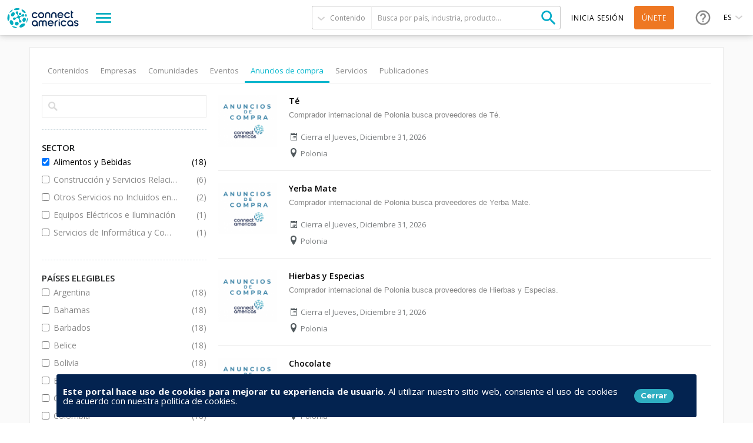

--- FILE ---
content_type: text/html; charset=utf-8
request_url: https://connectamericas.com/es/page/search?qt-search_tabs_container=5&f%5B0%5D=field_bo_industry%3A1060
body_size: 112392
content:

<!DOCTYPE html>
<html lang="es">
  <head>
                <!-- Google Tag Manager -->
      <script async src="https://www.googletagmanager.com/gtag/js?id=G-VNBSX226LK"></script>
        <script>
          window.dataLayer = window.dataLayer || [];
          function gtag(){dataLayer.push(arguments);}
          gtag('js', new Date());

          gtag('config', 'G-VNBSX226LK');
        </script>
      <!-- End Google Tag Manager -->
        
    <meta name="viewport" content="width=device-width, initial-scale=1.0, maximum-scale=1.0, minimum-scale=1.0, user-scalable=no" />
    <meta http-equiv="Content-Type" content="text/html; charset=utf-8" />
<meta http-equiv="x-dns-prefetch-control" content="on" />
<link rel="dns-prefetch" href="//cdn.connectamericas.com" />
<!--[if IE 9]>
<link rel="prefetch" href="//cdn.connectamericas.com" />
<![endif]-->
<meta property="og:title" content="Community for Businesses in Latin America and the Caribbean | ConnectAmericas" />
<meta property="og:url" content="https://connectamericas.com/es/page/search?qt-search_tabs_container=5&amp;f%5B0%5D=field_bo_industry%3A1060" />
<meta property="og:description" content="ConnectAmericas, the first social network for businesses in Latin America and the Caribbean dedicated to promoting international trade and investment" />
<meta property="og:image" content="https://connectamericas.com/sites/all/themes/connectamericas/images/social.png" />
<meta property="twitter:image" content="https://connectamericas.com/sites/all/themes/connectamericas/images/social.png" />
<meta property="twitter:card" content="summary" />
<meta name="generator" content="Drupal 7 (http://drupal.org)" />
<link rel="canonical" href="https://connectamericas.com/es/page/search" />
<link rel="shortlink" href="https://connectamericas.com/es/page/search" />
<script src="https://www.google.com/recaptcha/api.js?hl=es" async="async" defer="defer"></script>
<link rel="shortcut icon" href="https://cdn.connectamericas.com/sites/all/themes/connectamericas/favicon.ico" type="image/vnd.microsoft.icon" />
<meta name="robots" content="noindex, follow" />
    <title>Buscar | ConnectAmericas</title>

    
    <style type="text/css" media="all">
@import url("https://connectamericas.com/modules/system/system.base.css?t8zk83");
@import url("https://connectamericas.com/modules/system/system.menus.css?t8zk83");
@import url("https://connectamericas.com/modules/system/system.messages.css?t8zk83");
@import url("https://connectamericas.com/modules/system/system.theme.css?t8zk83");
</style>
<style type="text/css" media="all">
@import url("https://connectamericas.com/sites/all/modules/patches/comment_notify/comment_notify.css?t8zk83");
@import url("https://connectamericas.com/modules/comment/comment.css?t8zk83");
@import url("https://connectamericas.com/sites/all/modules/contrib/date/date_api/date.css?t8zk83");
@import url("https://connectamericas.com/sites/all/modules/contrib/date/date_popup/themes/datepicker.1.7.css?t8zk83");
@import url("https://connectamericas.com/modules/field/theme/field.css?t8zk83");
@import url("https://connectamericas.com/modules/node/node.css?t8zk83");
@import url("https://connectamericas.com/modules/user/user.css?t8zk83");
@import url("https://connectamericas.com/sites/all/modules/patches/views/css/views.css?t8zk83");
</style>
<style type="text/css" media="all">
@import url("https://connectamericas.com/sites/all/modules/custom/gmv_core/modules/gmv_company_management/css/gmv_company_management.css?t8zk83");
@import url("https://connectamericas.com/sites/all/modules/custom/gmv_core/modules/gmv_community_management/css/gmv_community_management.css?t8zk83");
@import url("https://connectamericas.com/sites/all/modules/custom/ca_core/modules/ca_event_registration/css/event_registration.css?t8zk83");
@import url("https://connectamericas.com/sites/all/modules/patches/ctools/css/ctools.css?t8zk83");
@import url("https://connectamericas.com/sites/all/modules/contrib/panels/css/panels.css?t8zk83");
@import url("https://connectamericas.com/sites/all/themes/connectamericas/layouts/ca_basic/ca_basic.css?t8zk83");
@import url("https://connectamericas.com/sites/all/themes/connectamericas/layouts/ca_search/ca_search.css?t8zk83");
@import url("https://connectamericas.com/sites/all/modules/patches/views_infinite_scroll/css/views_infinite_scroll.css?t8zk83");
@import url("https://connectamericas.com/sites/all/modules/contrib/facetapi/facetapi.css?t8zk83");
@import url("https://connectamericas.com/sites/all/modules/patches/quicktabs/css/quicktabs.css?t8zk83");
@import url("https://connectamericas.com/sites/all/modules/patches/quicktabs/quicktabs_tabstyles/tabstyles/basic/basic.css?t8zk83");
</style>
<style type="text/css" media="all">
<!--/*--><![CDATA[/*><!--*/
#sliding-popup.sliding-popup-bottom{background:#0779BF;}#sliding-popup .popup-content #popup-text h2,#sliding-popup .popup-content #popup-text p{color:#ffffff !important;}

/*]]>*/-->
</style>
<style type="text/css" media="all">
@import url("https://connectamericas.com/sites/all/modules/contrib/eu_cookie_compliance/css/eu_cookie_compliance.css?t8zk83");
@import url("https://connectamericas.com/sites/all/themes/connectamericas/css/password-reset.css?t8zk83");
@import url("https://connectamericas.com/sites/all/modules/custom/ca_core/libs/jReject/css/jquery.reject.css?t8zk83");
@import url("https://connectamericas.com/sites/all/themes/connectamericas/css/terms_and_conditions_modal.css?t8zk83");
@import url("https://connectamericas.com/sites/all/themes/connectamericas/css/niftyWindow/nifty.css?t8zk83");
@import url("https://connectamericas.com/sites/all/themes/connectamericas/css/contactUs.css?t8zk83");
@import url("https://connectamericas.com/sites/all/modules/patches/lang_dropdown/msdropdown/dd.css?t8zk83");
@import url("https://connectamericas.com/sites/all/modules/custom/ca_core/modules/ca_users/css/gigya.css?t8zk83");
@import url("https://connectamericas.com/sites/all/themes/corporatecleanchild/css/1180.css?t8zk83");
@import url("https://connectamericas.com/sites/all/themes/corporatecleanchild/css/social_profile.css?t8zk83");
@import url("https://connectamericas.com/sites/all/themes/corporatecleanchild/css/jquery.tooltip.css?t8zk83");
@import url("https://connectamericas.com/sites/all/themes/corporatecleanchild/css/chosen/chosen.css?t8zk83");
@import url("https://connectamericas.com/sites/all/themes/connectamericas/css/search.css?t8zk83");
</style>
<style type="text/css" media="all">
@import url("https://connectamericas.com/sites/all/themes/connectamericas/css/main.css?t8zk83");
</style>
        <script type="text/javascript" src="https://cdn.connectamericas.com/sites/all/modules/contrib/jquery_update/replace/jquery/1.8/jquery.min.js?v=1.8.2"></script>
<script type="text/javascript" src="https://cdn.connectamericas.com/misc/jquery-extend-3.4.0.js?v=1.8.2"></script>
<script type="text/javascript" src="https://cdn.connectamericas.com/misc/jquery-html-prefilter-3.5.0-backport.js?v=1.8.2"></script>
<script type="text/javascript" src="https://cdn.connectamericas.com/misc/jquery.once.js?v=1.2"></script>
<script type="text/javascript" src="https://cdn.connectamericas.com/misc/drupal.js?t8zk83"></script>
<script type="text/javascript" src="https://cdn.connectamericas.com/sites/all/modules/contrib/jquery_update/replace/ui/external/jquery.cookie.js?v=67fb34f6a866c40d0570"></script>
<script type="text/javascript" src="https://cdn.connectamericas.com/sites/all/modules/contrib/jquery_update/replace/misc/jquery.form.min.js?v=2.69"></script>
<script type="text/javascript" src="https://cdn.connectamericas.com/misc/ajax.js?v=7.94"></script>
<script type="text/javascript" src="https://cdn.connectamericas.com/sites/all/modules/contrib/jquery_update/js/jquery_update.js?v=0.0.1"></script>
<script type="text/javascript" src="https://cdn.connectamericas.com/misc/progress.js?t8zk83"></script>
<script type="text/javascript" src="https://cdn.connectamericas.com/sites/default/files/languages/es_smYMmNfPnEgqOXHJSRbbsz-8io0asZI3L_RqKryyxdE.js?t8zk83"></script>
<script type="text/javascript" src="https://cdn.connectamericas.com/sites/all/modules/custom/ca_core/modules/ca_event_registration/js/js.cookie.js?t8zk83"></script>
<script type="text/javascript" src="https://cdn.connectamericas.com/sites/all/modules/custom/ca_core/modules/ca_event_registration/js/event_registration.js?t8zk83"></script>
<script type="text/javascript" src="https://cdn.connectamericas.com/sites/all/modules/custom/ca_core/modules/ca_recommendations/js/ca_tracking.js?t8zk83"></script>
<script type="text/javascript">
<!--//--><![CDATA[//><!--
window.TRACKER_API_ENDPOINT = "https://t.connectamericas.com";
//--><!]]>
</script>
<script type="text/javascript" src="https://t.connectamericas.com/js/client.js"></script>
<script type="text/javascript" src="https://cdn.connectamericas.com/sites/all/modules/contrib/jcaption/jcaption.js?t8zk83"></script>
<script type="text/javascript" src="https://cdn.connectamericas.com/sites/all/modules/contrib/custom_search/js/custom_search.js?t8zk83"></script>
<script type="text/javascript" src="https://cdn.connectamericas.com/sites/all/modules/patches/views_infinite_scroll/js/jquery.autopager-1.0.0.js?t8zk83"></script>
<script type="text/javascript" src="https://cdn.connectamericas.com/sites/all/modules/patches/views_infinite_scroll/js/views_infinite_scroll.js?t8zk83"></script>
<script type="text/javascript">
<!--//--><![CDATA[//><!--
var rData2 = [{"nid":"559992","tnid":"559992","type":"business_opportunity","title":"T\u00e9"},{"nid":"559996","tnid":"559996","type":"business_opportunity","title":"Yerba Mate"},{"nid":"559997","tnid":"559997","type":"business_opportunity","title":"Hierbas y Especias"},{"nid":"559998","tnid":"559998","type":"business_opportunity","title":"Chocolate"},{"nid":"560001","tnid":"560001","type":"business_opportunity","title":"Frutas Confitadas"},{"nid":"560004","tnid":"560004","type":"business_opportunity","title":"Guayaba rosada en latas de 15 oz."},{"nid":"560005","tnid":"560005","type":"business_opportunity","title":"Golosinas varias"},{"nid":"562320","tnid":"562320","type":"business_opportunity","title":"Productos Alimenticios Org\u00e1nicos"},{"nid":"580236","tnid":"580235","type":"business_opportunity","title":"Frutas ex\u00f3ticas (gulupa, pitahaya, rambut\u00e1n, guan\u00e1bana y papaya)."},{"nid":"580455","tnid":"580455","type":"business_opportunity","title":"Mandioca y Malanga"}];
//--><!]]>
</script>
<script type="text/javascript" src="https://cdn.connectamericas.com/sites/all/modules/contrib/facetapi/facetapi.js?t8zk83"></script>
<script type="text/javascript" src="https://cdn.connectamericas.com/sites/all/modules/patches/quicktabs/js/quicktabs.js?t8zk83"></script>
<script type="text/javascript">
<!--//--><![CDATA[//><!--
var currentSearchTab = 5
//--><!]]>
</script>
<script type="text/javascript">
<!--//--><![CDATA[//><!--
var rData = {"user_id":0,"user_email":"","session_id":"","search_term":"","filters":["field_bo_industry:1060"]};
//--><!]]>
</script>
<script type="text/javascript">
<!--//--><![CDATA[//><!--
var searchPageBaseURL = "https://connectamericas.com/es/page/search";
//--><!]]>
</script>
<script type="text/javascript" src="https://cdn.connectamericas.com/sites/all/modules/custom/ca_core/libs/jReject/js/jquery.reject.js?t8zk83"></script>
<script type="text/javascript" src="https://cdn.connectamericas.com/sites/all/modules/custom/ca_core/js/responsive_header.js?t8zk83"></script>
<script type="text/javascript">
<!--//--><![CDATA[//><!--
var currentSearchTab = 5
//--><!]]>
</script>
<script type="text/javascript" src="https://cdn.connectamericas.com/sites/all/modules/custom/ca_core/js/custom_search.js?t8zk83"></script>
<script type="text/javascript" src="https://cdn.connectamericas.com/sites/all/modules/custom/ca_core/js/custom_modal.js?t8zk83"></script>
<script type="text/javascript" src="https://cdn.connectamericas.com/sites/all/modules/custom/ca_core/js/ca_utils.js?t8zk83"></script>
<script type="text/javascript" src="https://cdn.connectamericas.com/sites/all/themes/connectamericas/js/niftyWindow/modernizr.custom.js?t8zk83"></script>
<script type="text/javascript" src="https://cdn.connectamericas.com/sites/all/themes/connectamericas/js/niftyWindow/classie.js?t8zk83"></script>
<script type="text/javascript" src="https://cdn.connectamericas.com/sites/all/themes/connectamericas/js/niftyWindow/cssParser.js?t8zk83"></script>
<script type="text/javascript" src="https://cdn.connectamericas.com/sites/all/themes/connectamericas/js/niftyWindow/css-filters-polyfill.js?t8zk83"></script>
<script type="text/javascript" src="https://cdn.connectamericas.com/sites/all/themes/connectamericas/js/customscripts.js?t8zk83"></script>
<script type="text/javascript" src="https://cdn.connectamericas.com/sites/all/modules/patches/lang_dropdown/msdropdown/jquery.dd.js?t8zk83"></script>
<script type="text/javascript" src="https://cdn.connectamericas.com/sites/all/modules/custom/ca_core/js/language_selector.js?t8zk83"></script>
<script type="text/javascript" src="https://cdn.connectamericas.com/sites/all/modules/custom/ca_core/modules/ca_users/js/ca_users.js?t8zk83"></script>
<script type="text/javascript" src="https://cdn.connectamericas.com/sites/all/themes/corporatecleanchild/js/jquery.tooltip.js?t8zk83"></script>
<script type="text/javascript" src="https://cdn.connectamericas.com/sites/all/themes/corporatecleanchild/js/chosen/chosen.jquery.js?t8zk83"></script>
<script type="text/javascript">
<!--//--><![CDATA[//><!--
var MessageBirdChatWidgetSettings={widgetId:"fc371d9f-c4cc-4b43-abb8-2c895befbe46",initializeOnLoad:true,};!function(){"use strict";if(Boolean(document.getElementById("live-chat-widget-script")))console.error("MessageBirdChatWidget: Snippet loaded twice on page");else{var e,t;window.MessageBirdChatWidget={},window.MessageBirdChatWidget.queue=[];for(var i=["init","setConfig","toggleChat","identify","hide","on","shutdown"],n=function(){var e=i[d];window.MessageBirdChatWidget[e]=function(){for(var t=arguments.length,i=new Array(t),n=0;n<t;n++)i[n]=arguments[n];window.MessageBirdChatWidget.queue.push([[e,i]])}},d=0;d<i.length;d++)n();var a=(null===(e=window)||void 0===e||null===(t=e.MessageBirdChatWidgetSettings)||void 0===t?void 0:t.widgetId)||"",o=function(){var e,t=document.createElement("script");t.type="text/javascript",t.src="https://livechat.messagebird.com/bootstrap.js?widgetId=".concat(a),t.async=!0,t.id="live-chat-widget-script";var i=document.getElementsByTagName("script")[0];null==i||null===(e=i.parentNode)||void 0===e||e.insertBefore(t,i)};"complete"===document.readyState?o():window.attachEvent?window.attachEvent("onload",o):window.addEventListener("load",o,!1)}}();window.MessageBirdChatWidget.on('ready', () => {window.MessageBirdChatWidget.setAttributes({logged_in:false,language:'es'});});
//--><!]]>
</script>
<script type="text/javascript">
<!--//--><![CDATA[//><!--
var MessageBirdChatWidgetSettings={widgetId:"fc371d9f-c4cc-4b43-abb8-2c895befbe46",initializeOnLoad:true,};!function(){"use strict";if(Boolean(document.getElementById("live-chat-widget-script")))console.error("MessageBirdChatWidget: Snippet loaded twice on page");else{var e,t;window.MessageBirdChatWidget={},window.MessageBirdChatWidget.queue=[];for(var i=["init","setConfig","toggleChat","identify","hide","on","shutdown"],n=function(){var e=i[d];window.MessageBirdChatWidget[e]=function(){for(var t=arguments.length,i=new Array(t),n=0;n<t;n++)i[n]=arguments[n];window.MessageBirdChatWidget.queue.push([[e,i]])}},d=0;d<i.length;d++)n();var a=(null===(e=window)||void 0===e||null===(t=e.MessageBirdChatWidgetSettings)||void 0===t?void 0:t.widgetId)||"",o=function(){var e,t=document.createElement("script");t.type="text/javascript",t.src="https://livechat.messagebird.com/bootstrap.js?widgetId=".concat(a),t.async=!0,t.id="live-chat-widget-script";var i=document.getElementsByTagName("script")[0];null==i||null===(e=i.parentNode)||void 0===e||e.insertBefore(t,i)};"complete"===document.readyState?o():window.attachEvent?window.attachEvent("onload",o):window.addEventListener("load",o,!1)}}();window.MessageBirdChatWidget.on('ready', () => {window.MessageBirdChatWidget.setAttributes({logged_in:false,language:'es'});});
//--><!]]>
</script>
<script type="text/javascript" src="https://cdn.connectamericas.com/sites/all/themes/connectamericas/js/common.js?t8zk83"></script>
<script type="text/javascript" src="https://cdn.connectamericas.com/sites/all/themes/connectamericas/js/ca_menu_desktop.js?t8zk83"></script>
<script type="text/javascript">
<!--//--><![CDATA[//><!--
jQuery.extend(Drupal.settings, {"basePath":"\/","pathPrefix":"es\/","setHasJsCookie":0,"ajaxPageState":{"theme":"connectamericas","theme_token":"4IhOlSiGSzJYcdFKEnL238Metjm2oI5O5V6Jpf8VlkM","jquery_version":"1.8","js":{"sites\/all\/modules\/contrib\/eu_cookie_compliance\/js\/eu_cookie_compliance.js":1,"sites\/all\/themes\/connectamericas\/js\/search_page.js":1,"sites\/all\/modules\/contrib\/jquery_update\/replace\/jquery\/1.8\/jquery.min.js":1,"misc\/jquery-extend-3.4.0.js":1,"misc\/jquery-html-prefilter-3.5.0-backport.js":1,"misc\/jquery.once.js":1,"misc\/drupal.js":1,"sites\/all\/modules\/contrib\/jquery_update\/replace\/ui\/external\/jquery.cookie.js":1,"sites\/all\/modules\/contrib\/jquery_update\/replace\/misc\/jquery.form.min.js":1,"misc\/ajax.js":1,"sites\/all\/modules\/contrib\/jquery_update\/js\/jquery_update.js":1,"misc\/progress.js":1,"public:\/\/languages\/es_smYMmNfPnEgqOXHJSRbbsz-8io0asZI3L_RqKryyxdE.js":1,"sites\/all\/modules\/custom\/ca_core\/modules\/ca_event_registration\/js\/js.cookie.js":1,"sites\/all\/modules\/custom\/ca_core\/modules\/ca_event_registration\/js\/event_registration.js":1,"sites\/all\/modules\/custom\/ca_core\/modules\/ca_recommendations\/js\/ca_tracking.js":1,"0":1,"https:\/\/t.connectamericas.com\/js\/client.js":1,"sites\/all\/modules\/contrib\/jcaption\/jcaption.js":1,"sites\/all\/modules\/contrib\/custom_search\/js\/custom_search.js":1,"sites\/all\/modules\/patches\/views_infinite_scroll\/js\/jquery.autopager-1.0.0.js":1,"sites\/all\/modules\/patches\/views_infinite_scroll\/js\/views_infinite_scroll.js":1,"1":1,"sites\/all\/modules\/contrib\/facetapi\/facetapi.js":1,"sites\/all\/modules\/patches\/quicktabs\/js\/quicktabs.js":1,"2":1,"3":1,"4":1,"sites\/all\/modules\/custom\/ca_core\/libs\/jReject\/js\/jquery.reject.js":1,"sites\/all\/modules\/custom\/ca_core\/js\/responsive_header.js":1,"5":1,"sites\/all\/modules\/custom\/ca_core\/js\/custom_search.js":1,"sites\/all\/modules\/custom\/ca_core\/js\/custom_modal.js":1,"sites\/all\/modules\/custom\/ca_core\/js\/ca_utils.js":1,"sites\/all\/themes\/connectamericas\/js\/niftyWindow\/modernizr.custom.js":1,"sites\/all\/themes\/connectamericas\/js\/niftyWindow\/classie.js":1,"sites\/all\/themes\/connectamericas\/js\/niftyWindow\/cssParser.js":1,"sites\/all\/themes\/connectamericas\/js\/niftyWindow\/css-filters-polyfill.js":1,"sites\/all\/themes\/connectamericas\/js\/customscripts.js":1,"sites\/all\/modules\/patches\/lang_dropdown\/msdropdown\/jquery.dd.js":1,"sites\/all\/modules\/custom\/ca_core\/js\/language_selector.js":1,"sites\/all\/modules\/custom\/ca_core\/modules\/ca_users\/js\/ca_users.js":1,"sites\/all\/themes\/corporatecleanchild\/js\/jquery.tooltip.js":1,"sites\/all\/themes\/corporatecleanchild\/js\/chosen\/chosen.jquery.js":1,"6":1,"7":1,"sites\/all\/themes\/connectamericas\/js\/common.js":1,"sites\/all\/themes\/connectamericas\/js\/ca_menu_desktop.js":1},"css":{"modules\/system\/system.base.css":1,"modules\/system\/system.menus.css":1,"modules\/system\/system.messages.css":1,"modules\/system\/system.theme.css":1,"sites\/all\/modules\/patches\/comment_notify\/comment_notify.css":1,"sites\/all\/modules\/custom\/ca_core\/modules\/ca_enko_integration\/css\/ca_enko_integration.css":1,"modules\/comment\/comment.css":1,"sites\/all\/modules\/contrib\/date\/date_api\/date.css":1,"sites\/all\/modules\/contrib\/date\/date_popup\/themes\/datepicker.1.7.css":1,"modules\/field\/theme\/field.css":1,"modules\/node\/node.css":1,"modules\/search\/search.css":1,"modules\/user\/user.css":1,"sites\/all\/modules\/patches\/views\/css\/views.css":1,"sites\/all\/modules\/custom\/gmv_core\/modules\/gmv_company_management\/css\/gmv_company_management.css":1,"sites\/all\/modules\/custom\/gmv_core\/modules\/gmv_community_management\/css\/gmv_community_management.css":1,"sites\/all\/modules\/custom\/ca_core\/modules\/ca_event_registration\/css\/event_registration.css":1,"sites\/all\/modules\/patches\/ctools\/css\/ctools.css":1,"sites\/all\/modules\/contrib\/panels\/css\/panels.css":1,"sites\/all\/themes\/connectamericas\/layouts\/ca_basic\/ca_basic.css":1,"sites\/all\/themes\/connectamericas\/layouts\/ca_search\/ca_search.css":1,"sites\/all\/modules\/patches\/views_infinite_scroll\/css\/views_infinite_scroll.css":1,"sites\/all\/modules\/contrib\/facetapi\/facetapi.css":1,"sites\/all\/modules\/patches\/quicktabs\/css\/quicktabs.css":1,"sites\/all\/modules\/patches\/quicktabs\/quicktabs_tabstyles\/tabstyles\/basic\/basic.css":1,"0":1,"sites\/all\/modules\/contrib\/eu_cookie_compliance\/css\/eu_cookie_compliance.css":1,"sites\/all\/themes\/connectamericas\/css\/password-reset.css":1,"sites\/all\/modules\/custom\/ca_core\/libs\/jReject\/css\/jquery.reject.css":1,"sites\/all\/themes\/connectamericas\/css\/terms_and_conditions_modal.css":1,"sites\/all\/themes\/connectamericas\/css\/niftyWindow\/nifty.css":1,"sites\/all\/themes\/connectamericas\/css\/contactUs.css":1,"sites\/all\/modules\/patches\/lang_dropdown\/msdropdown\/dd.css":1,"sites\/all\/modules\/custom\/ca_core\/modules\/ca_users\/css\/gigya.css":1,"sites\/all\/themes\/corporatecleanchild\/css\/1180.css":1,"sites\/all\/themes\/corporatecleanchild\/css\/social_profile.css":1,"sites\/all\/themes\/corporatecleanchild\/css\/jquery.tooltip.css":1,"sites\/all\/themes\/corporatecleanchild\/css\/chosen\/chosen.css":1,"sites\/all\/themes\/connectamericas\/css\/search.css":1,"sites\/all\/themes\/connectamericas\/css\/main.css":1}},"ca_event_registration":{"userLoggedIn":false},"ca_users":{"update_profile_path":"https:\/\/connectamericas.com\/users\/update_profile","validate_user_email_path":"https:\/\/connectamericas.com\/users\/validate_email","ssoServiceUrl":"https:\/\/sso.connectamericas.com"},"gmv_utils":{"iconModal":"https:\/\/connectamericas.com\/sites\/all\/themes\/corporatecleanchild\/images\/359.GIF"},"jcaption":{"jcaption_selectors":["img.caption"],"jcaption_alt_title":"title","jcaption_requireText":1,"jcaption_copyStyle":1,"jcaption_removeStyle":1,"jcaption_removeClass":1,"jcaption_removeAlign":1,"jcaption_copyAlignmentToClass":0,"jcaption_copyFloatToClass":1,"jcaption_copyClassToClass":1,"jcaption_autoWidth":1,"jcaption_keepLink":0,"jcaption_styleMarkup":"","jcaption_animate":0,"jcaption_showDuration":"200","jcaption_hideDuration":"200"},"custom_search":{"form_target":"_self","solr":0},"urlIsAjaxTrusted":{"\/es\/page\/search":true,"\/es\/quicktabs\/ajax\/search_tabs_container\/0\/block\/panels_mini_delta_tab_content_search\/1":true,"\/es\/quicktabs\/ajax\/search_tabs_container\/1\/block\/panels_mini_delta_company_tabs\/1":true,"\/es\/quicktabs\/ajax\/search_tabs_container\/3\/block\/panels_mini_delta_tab_community_search\/1":true,"\/es\/quicktabs\/ajax\/search_tabs_container\/4\/block\/panels_mini_delta_tab_event_search\/1":true,"\/es\/quicktabs\/ajax\/search_tabs_container\/5\/block\/panels_mini_delta_tab_business_opportunity_search\/1":true,"\/es\/quicktabs\/ajax\/search_tabs_container\/6\/block\/panels_mini_delta_tab_service_search\/1":true,"\/es\/quicktabs\/ajax\/search_tabs_container\/7\/block\/panels_mini_delta_tab_publications_search\/1":true,"\/es\/system\/ajax":true,"\/es\/page\/search?qt-search_tabs_container=5\u0026f%5B0%5D=field_bo_industry%3A1060":true},"views_infinite_scroll":[{"view_name":"business_opportunity_search_view","display":"page","pager_selector":"ul.pager","next_selector":"li.pager-next a:first","content_selector":"div.view-content","items_selector":".views-row","img_path":"https:\/\/connectamericas.com\/sites\/all\/modules\/patches\/views_infinite_scroll\/images\/ajax-loader.gif"}],"facetapi":{"facets":[{"limit":"20","id":"facetapi-facet-search-apidefault-node-index-block-nid","searcher":"search_api@default_node_index","realmName":"block","facetName":"nid","queryType":null,"widget":"facetapi_links","showMoreText":"Show more","showFewerText":"Show fewer"},{"limit":"10","id":"facetapi-facet-search-apidefault-node-index-block-field-ca-format","searcher":"search_api@default_node_index","realmName":"block","facetName":"field_ca_format","queryType":null,"widget":"facetapi_checkbox_links","showMoreText":"Show more","showFewerText":"Show fewer","makeCheckboxes":1},{"limit":"10","id":"facetapi-facet-search-apidefault-node-index-block-field-ca-thematic","searcher":"search_api@default_node_index","realmName":"block","facetName":"field_ca_thematic","queryType":null,"widget":"facetapi_checkbox_links","showMoreText":"Show more","showFewerText":"Show fewer","makeCheckboxes":1},{"limit":"20","id":"facetapi-facet-search-apidefault-node-index-block-field-textiles-article-category","searcher":"search_api@default_node_index","realmName":"block","facetName":"field_textiles_article_category","queryType":null,"widget":"facetapi_checkbox_links","showMoreText":"Show more","showFewerText":"Show fewer","makeCheckboxes":1},{"limit":"20","id":"facetapi-facet-search-apidefault-node-index-block-field-bo-is-idb-project","searcher":"search_api@default_node_index","realmName":"block","facetName":"field_bo_is_idb_project","queryType":null,"widget":"facetapi_checkbox_links","showMoreText":"Show more","showFewerText":"Show fewer","makeCheckboxes":1},{"limit":20,"id":"facetapi-facet-search-apidefault-node-index-block-field-bo-keywords","searcher":"search_api@default_node_index","realmName":"block","facetName":"field_bo_keywords","queryType":null,"widget":"facetapi_links","showMoreText":"Show more","showFewerText":"Show fewer"},{"limit":"20","id":"facetapi-facet-search-apidefault-node-index-block-field-bo-publish-date","searcher":"search_api@default_node_index","realmName":"block","facetName":"field_bo_publish_date","queryType":"date","widget":"date_range","showMoreText":"Show more","showFewerText":"Show fewer"},{"limit":20,"id":"facetapi-facet-search-apidefault-node-index-block-field-bo-hscodes","searcher":"search_api@default_node_index","realmName":"block","facetName":"field_bo_hscodes","queryType":null,"widget":"facetapi_links","showMoreText":"Show more","showFewerText":"Show fewer"},{"limit":"20","id":"facetapi-facet-search-apidefault-node-index-block-field-category-community","searcher":"search_api@default_node_index","realmName":"block","facetName":"field_category_community","queryType":null,"widget":"facetapi_checkbox_links","showMoreText":"Show more","showFewerText":"Show fewer","makeCheckboxes":1},{"limit":"5","id":"facetapi-facet-search-apidefault-node-index-block-field-other-lines-of-business-co","searcher":"search_api@default_node_index","realmName":"block","facetName":"field_other_lines_of_business_co","queryType":null,"widget":"facetapi_checkbox_links","showMoreText":"Show more","showFewerText":"Show fewer","makeCheckboxes":1},{"limit":"10","id":"facetapi-facet-search-apidefault-node-index-block-field-community-country","searcher":"search_api@default_node_index","realmName":"block","facetName":"field_community_country","queryType":null,"widget":"facetapi_checkbox_links","showMoreText":"Show more","showFewerText":"Show fewer","makeCheckboxes":1},{"limit":"10","id":"facetapi-facet-search-apidefault-node-index-block-field-country","searcher":"search_api@default_node_index","realmName":"block","facetName":"field_country","queryType":null,"widget":"facetapi_checkbox_links","showMoreText":"Show more","showFewerText":"Show fewer","makeCheckboxes":1},{"limit":20,"id":"facetapi-facet-search-apidefault-node-index-block-field-community-keywords","searcher":"search_api@default_node_index","realmName":"block","facetName":"field_community_keywords","queryType":null,"widget":"facetapi_links","showMoreText":"Show more","showFewerText":"Show fewer"},{"limit":"5","id":"facetapi-facet-search-apidefault-node-index-block-field-author","searcher":"search_api@default_node_index","realmName":"block","facetName":"field_author","queryType":null,"widget":"facetapi_checkbox_links","showMoreText":"Show more","showFewerText":"Show fewer","makeCheckboxes":1},{"limit":"10","id":"facetapi-facet-search-apidefault-node-index-block-field-content-category","searcher":"search_api@default_node_index","realmName":"block","facetName":"field_content_category","queryType":null,"widget":"facetapi_checkbox_links","showMoreText":"Show more","showFewerText":"Show fewer","makeCheckboxes":1},{"limit":"5","id":"facetapi-facet-search-apidefault-node-index-block-field-service-country-text","searcher":"search_api@default_node_index","realmName":"block","facetName":"field_service_country_text","queryType":null,"widget":"facetapi_checkbox_links","showMoreText":"Show more","showFewerText":"Show fewer","makeCheckboxes":1},{"limit":20,"id":"facetapi-facet-search-apidefault-node-index-block-field-service-keywords","searcher":"search_api@default_node_index","realmName":"block","facetName":"field_service_keywords","queryType":null,"widget":"facetapi_links","showMoreText":"Show more","showFewerText":"Show fewer"},{"limit":"20","id":"facetapi-facet-search-apidefault-node-index-block-field-financiamiento-para-empres","searcher":"search_api@default_node_index","realmName":"block","facetName":"field_financiamiento_para_empres","queryType":null,"widget":"facetapi_checkbox_links","showMoreText":"Show more","showFewerText":"Show fewer","makeCheckboxes":1},{"limit":20,"id":"facetapi-facet-search-apidefault-node-index-block-field-video-keywords","searcher":"search_api@default_node_index","realmName":"block","facetName":"field_video_keywords","queryType":null,"widget":"facetapi_links","showMoreText":"Show more","showFewerText":"Show fewer"},{"limit":"20","id":"facetapi-facet-search-apidefault-node-index-block-authorname","searcher":"search_api@default_node_index","realmName":"block","facetName":"author:name","queryType":null,"widget":"facetapi_checkbox_links","showMoreText":"Show more","showFewerText":"Show fewer","makeCheckboxes":1},{"limit":20,"id":"facetapi-facet-search-apidefault-node-index-block-field-country-companyiso2","searcher":"search_api@default_node_index","realmName":"block","facetName":"field_country_company:iso2","queryType":null,"widget":"facetapi_links","showMoreText":"Show more","showFewerText":"Show fewer"},{"limit":20,"id":"facetapi-facet-search-apidefault-node-index-block-field-organization-typename","searcher":"search_api@default_node_index","realmName":"block","facetName":"field_organization_type:name","queryType":null,"widget":"facetapi_links","showMoreText":"Show more","showFewerText":"Show fewer"},{"limit":"20","id":"facetapi-facet-search-apidefault-node-index-block-field-company-industry-taxname","searcher":"search_api@default_node_index","realmName":"block","facetName":"field_company_industry_tax:name","queryType":null,"widget":"facetapi_checkbox_links","showMoreText":"Show more","showFewerText":"Show fewer","makeCheckboxes":1},{"limit":"10","id":"facetapi-facet-search-apidefault-node-index-block-field-bo-industry","searcher":"search_api@default_node_index","realmName":"block","facetName":"field_bo_industry","queryType":null,"widget":"facetapi_checkbox_links","showMoreText":"Show more","showFewerText":"Show fewer","makeCheckboxes":1},{"limit":"10","id":"facetapi-facet-search-apidefault-node-index-block-field-bo-country","searcher":"search_api@default_node_index","realmName":"block","facetName":"field_bo_country","queryType":null,"widget":"facetapi_checkbox_links","showMoreText":"Show more","showFewerText":"Show fewer","makeCheckboxes":1},{"limit":"20","id":"facetapi-facet-search-apidefault-node-index-block-type","searcher":"search_api@default_node_index","realmName":"block","facetName":"type","queryType":null,"widget":"facetapi_checkbox_links","showMoreText":"Show more","showFewerText":"Show fewer","makeCheckboxes":1},{"limit":"20","id":"facetapi-facet-search-apidefault-node-index-block-field-organization-type","searcher":"search_api@default_node_index","realmName":"block","facetName":"field_organization_type","queryType":null,"widget":"facetapi_checkbox_links","showMoreText":"Show more","showFewerText":"Show fewer","makeCheckboxes":1},{"limit":"5","id":"facetapi-facet-search-apidefault-node-index-block-field-company-industry-tax","searcher":"search_api@default_node_index","realmName":"block","facetName":"field_company_industry_tax","queryType":null,"widget":"facetapi_checkbox_links","showMoreText":"Show more","showFewerText":"Show fewer","makeCheckboxes":1},{"limit":20,"id":"facetapi-facet-search-apidefault-node-index-block-field-province-state-departament","searcher":"search_api@default_node_index","realmName":"block","facetName":"field_province_state_departament","queryType":null,"widget":"facetapi_links","showMoreText":"Show more","showFewerText":"Show fewer"},{"limit":20,"id":"facetapi-facet-search-apidefault-node-index-block-field-employees-company","searcher":"search_api@default_node_index","realmName":"block","facetName":"field_employees_company","queryType":null,"widget":"facetapi_links","showMoreText":"Show more","showFewerText":"Show fewer"},{"limit":"5","id":"facetapi-facet-search-apidefault-node-index-block-field-countrytext-company","searcher":"search_api@default_node_index","realmName":"block","facetName":"field_countrytext_company","queryType":null,"widget":"facetapi_checkbox_links","showMoreText":"Show more","showFewerText":"Show fewer","makeCheckboxes":1},{"limit":"10","id":"facetapi-facet-search-apidefault-node-index-block-field-bo-countries","searcher":"search_api@default_node_index","realmName":"block","facetName":"field_bo_countries","queryType":null,"widget":"facetapi_checkbox_links","showMoreText":"Show more","showFewerText":"Show fewer","makeCheckboxes":1},{"limit":"20","id":"facetapi-facet-search-apidefault-node-index-block-field-gov-supplier-company","searcher":"search_api@default_node_index","realmName":"block","facetName":"field_gov_supplier_company","queryType":null,"widget":"facetapi_checkbox_links","showMoreText":"Show more","showFewerText":"Show fewer","makeCheckboxes":1},{"limit":"20","id":"facetapi-facet-search-apidefault-node-index-block-field-company-textiles-category","searcher":"search_api@default_node_index","realmName":"block","facetName":"field_company_textiles_category","queryType":null,"widget":"facetapi_checkbox_links","showMoreText":"Show more","showFewerText":"Show fewer","makeCheckboxes":1},{"limit":"20","id":"facetapi-facet-search-apidefault-node-index-block-field-company-badge-indigenous","searcher":"search_api@default_node_index","realmName":"block","facetName":"field_company_badge_indigenous","queryType":null,"widget":"facetapi_checkbox_links","showMoreText":"Show more","showFewerText":"Show fewer","makeCheckboxes":1},{"limit":"20","id":"facetapi-facet-search-apidefault-node-index-block-field-event-init-date","searcher":"search_api@default_node_index","realmName":"block","facetName":"field_event_init_date","queryType":"date","widget":"date_range","showMoreText":"Show more","showFewerText":"Show fewer"},{"limit":"20","id":"facetapi-facet-search-apidefault-node-index-block-field-company-badge-export-servi","searcher":"search_api@default_node_index","realmName":"block","facetName":"field_company_badge_export_servi","queryType":null,"widget":"facetapi_checkbox_links","showMoreText":"Show more","showFewerText":"Show fewer","makeCheckboxes":1},{"limit":"5","id":"facetapi-facet-search-apidefault-node-index-block-field-countrytext-event","searcher":"search_api@default_node_index","realmName":"block","facetName":"field_countrytext_event","queryType":null,"widget":"facetapi_checkbox_links","showMoreText":"Show more","showFewerText":"Show fewer","makeCheckboxes":1},{"limit":20,"id":"facetapi-facet-search-apidefault-node-index-block-field-ca-keywords","searcher":"search_api@default_node_index","realmName":"block","facetName":"field_ca_keywords","queryType":null,"widget":"facetapi_links","showMoreText":"Show more","showFewerText":"Show fewer"},{"limit":"10","id":"facetapi-facet-search-apidefault-node-index-block-field-event-country-tx","searcher":"search_api@default_node_index","realmName":"block","facetName":"field_event_country_tx","queryType":null,"widget":"facetapi_checkbox_links","showMoreText":"Show more","showFewerText":"Show fewer","makeCheckboxes":1},{"limit":"20","id":"facetapi-facet-search-apidefault-node-index-block-field-event-modality","searcher":"search_api@default_node_index","realmName":"block","facetName":"field_event_modality","queryType":null,"widget":"facetapi_checkbox_links","showMoreText":"Show more","showFewerText":"Show fewer","makeCheckboxes":1},{"limit":20,"id":"facetapi-facet-search-apidefault-node-index-block-field-textiles-event-modality","searcher":"search_api@default_node_index","realmName":"block","facetName":"field_textiles_event_modality","queryType":null,"widget":"facetapi_links","showMoreText":"Show more","showFewerText":"Show fewer"},{"limit":"10","id":"facetapi-facet-search-apidefault-node-index-block-field-author-entity","searcher":"search_api@default_node_index","realmName":"block","facetName":"field_author_entity","queryType":null,"widget":"facetapi_checkbox_links","showMoreText":"Show more","showFewerText":"Show fewer","makeCheckboxes":1},{"limit":20,"id":"facetapi-facet-search-apidefault-node-index-block-field-company-hscodes","searcher":"search_api@default_node_index","realmName":"block","facetName":"field_company_hscodes","queryType":null,"widget":"facetapi_links","showMoreText":"Show more","showFewerText":"Show fewer"},{"limit":"20","id":"facetapi-facet-search-apidefault-node-index-block-field-company-verified","searcher":"search_api@default_node_index","realmName":"block","facetName":"field_company_verified","queryType":null,"widget":"facetapi_checkbox_links","showMoreText":"Show more","showFewerText":"Show fewer","makeCheckboxes":1},{"limit":"10","id":"facetapi-facet-search-apidefault-node-index-block-field-company-country","searcher":"search_api@default_node_index","realmName":"block","facetName":"field_company_country","queryType":null,"widget":"facetapi_checkbox_links","showMoreText":"Show more","showFewerText":"Show fewer","makeCheckboxes":1},{"limit":20,"id":"facetapi-facet-search-apidefault-node-index-block-field-company-presence-countries","searcher":"search_api@default_node_index","realmName":"block","facetName":"field_company_presence_countries","queryType":null,"widget":"facetapi_links","showMoreText":"Show more","showFewerText":"Show fewer"},{"limit":20,"id":"facetapi-facet-search-apidefault-node-index-block-field-company-orange-community","searcher":"search_api@default_node_index","realmName":"block","facetName":"field_company_orange_community","queryType":null,"widget":"facetapi_links","showMoreText":"Show more","showFewerText":"Show fewer"},{"limit":"20","id":"facetapi-facet-search-apidefault-node-index-block-field-company-badge-export-goods","searcher":"search_api@default_node_index","realmName":"block","facetName":"field_company_badge_export_goods","queryType":null,"widget":"facetapi_checkbox_links","showMoreText":"Show more","showFewerText":"Show fewer","makeCheckboxes":1},{"limit":20,"id":"facetapi-facet-search-apidefault-node-index-block-field-company-microbusiness","searcher":"search_api@default_node_index","realmName":"block","facetName":"field_company_microbusiness","queryType":null,"widget":"facetapi_links","showMoreText":"Show more","showFewerText":"Show fewer"},{"limit":20,"id":"facetapi-facet-search-apidefault-node-index-block-field-company-vulnerable","searcher":"search_api@default_node_index","realmName":"block","facetName":"field_company_vulnerable","queryType":null,"widget":"facetapi_links","showMoreText":"Show more","showFewerText":"Show fewer"},{"limit":20,"id":"facetapi-facet-search-apidefault-node-index-block-field-company-bic","searcher":"search_api@default_node_index","realmName":"block","facetName":"field_company_bic","queryType":null,"widget":"facetapi_links","showMoreText":"Show more","showFewerText":"Show fewer"},{"limit":"20","id":"facetapi-facet-search-apidefault-node-index-block-field-company-women","searcher":"search_api@default_node_index","realmName":"block","facetName":"field_company_women","queryType":null,"widget":"facetapi_checkbox_links","showMoreText":"Show more","showFewerText":"Show fewer","makeCheckboxes":1},{"limit":"20","id":"facetapi-facet-search-apidefault-node-index-block-field-company-badge-women","searcher":"search_api@default_node_index","realmName":"block","facetName":"field_company_badge_women","queryType":null,"widget":"facetapi_checkbox_links","showMoreText":"Show more","showFewerText":"Show fewer","makeCheckboxes":1},{"limit":"20","id":"facetapi-facet-search-apidefault-node-index-block-field-company-badge-free-zone","searcher":"search_api@default_node_index","realmName":"block","facetName":"field_company_badge_free_zone","queryType":null,"widget":"facetapi_checkbox_links","showMoreText":"Show more","showFewerText":"Show fewer","makeCheckboxes":1},{"limit":"20","id":"facetapi-facet-search-apidefault-node-index-block-field-company-badge-certificates","searcher":"search_api@default_node_index","realmName":"block","facetName":"field_company_badge_certificates","queryType":null,"widget":"facetapi_checkbox_links","showMoreText":"Show more","showFewerText":"Show fewer","makeCheckboxes":1}]},"ajax":{"quicktabs-tab-search_tabs_container-0":{"progress":{"message":"","type":"throbber"},"event":"click","url":"\/es\/quicktabs\/ajax\/search_tabs_container\/0\/block\/panels_mini_delta_tab_content_search\/1"},"quicktabs-tab-search_tabs_container-1":{"progress":{"message":"","type":"throbber"},"event":"click","url":"\/es\/quicktabs\/ajax\/search_tabs_container\/1\/block\/panels_mini_delta_company_tabs\/1"},"quicktabs-tab-search_tabs_container-3":{"progress":{"message":"","type":"throbber"},"event":"click","url":"\/es\/quicktabs\/ajax\/search_tabs_container\/3\/block\/panels_mini_delta_tab_community_search\/1"},"quicktabs-tab-search_tabs_container-4":{"progress":{"message":"","type":"throbber"},"event":"click","url":"\/es\/quicktabs\/ajax\/search_tabs_container\/4\/block\/panels_mini_delta_tab_event_search\/1"},"quicktabs-tab-search_tabs_container-5":{"progress":{"message":"","type":"throbber"},"event":"click","url":"\/es\/quicktabs\/ajax\/search_tabs_container\/5\/block\/panels_mini_delta_tab_business_opportunity_search\/1"},"quicktabs-tab-search_tabs_container-6":{"progress":{"message":"","type":"throbber"},"event":"click","url":"\/es\/quicktabs\/ajax\/search_tabs_container\/6\/block\/panels_mini_delta_tab_service_search\/1"},"quicktabs-tab-search_tabs_container-7":{"progress":{"message":"","type":"throbber"},"event":"click","url":"\/es\/quicktabs\/ajax\/search_tabs_container\/7\/block\/panels_mini_delta_tab_publications_search\/1"},"edit-submit--2":{"callback":"ca_user_pass_form_callback","wrapper":"user-pass","method":"replaceWith","event":"mousedown","keypress":true,"prevent":"click","url":"\/es\/system\/ajax","submit":{"_triggering_element_name":"op","_triggering_element_value":"Nueva contrase\u00f1a por correo electr\u00f3nico"}}},"quicktabs":{"qt_search_tabs_container":{"name":"search_tabs_container","tabs":[{"bid":"panels_mini_delta_tab_content_search","hide_title":1},{"bid":"panels_mini_delta_company_tabs","hide_title":1},{"bid":"panels_mini_delta_tab_user_search","hide_title":1},{"bid":"panels_mini_delta_tab_community_search","hide_title":1},{"bid":"panels_mini_delta_tab_event_search","hide_title":1},{"bid":"panels_mini_delta_tab_business_opportunity_search","hide_title":1},{"bid":"panels_mini_delta_tab_service_search","hide_title":1},{"bid":"panels_mini_delta_tab_publications_search","hide_title":1}],"custom_search":{"form_target":"_self","solr":0}}},"eu_cookie_compliance":{"popup_enabled":"1","popup_agreed_enabled":"0","popup_hide_agreed":"1","popup_clicking_confirmation":"1","popup_html_info":"\u003Cdiv\u003E\n  \u003Cdiv class=\u0022popup-content info\u0022\u003E\n    \u003Cdiv class=\u0022popup-container\u0022\u003E\n      \u003Cdiv class=\u0022popup\u0022\u003E\n        \u003Cdiv class=\u0022popup-header\u0022\u003E\n          \u003Cdiv class=\u0022popup-header-title info\u0022\u003E\n            \u003Cdiv class=\u0022message\u0022\u003E\n               \u003Cp\u003E\u003Cstrong\u003EEste portal hace uso de cookies para mejorar tu experiencia de usuario\u003C\/strong\u003E. \u003Cspan\u003EAl utilizar nuestro sitio web, consiente el uso de cookies de acuerdo con nuestra politica de cookies.\u003C\/span\u003E\u003Cspan\u003E \u003C\/span\u003E\u003C\/p\u003E\n             \u003C\/div\u003E\n            \u003Cdiv class=\u0022popup-footer\u0022\u003E\n              \u003Cbutton type=\u0022button\u0022 class=\u0022agree-button\u0022\u003ECerrar\u003C\/button\u003E\n            \u003C\/div\u003E\n          \u003C\/div\u003E\n        \u003C\/div\u003E\n        \n      \u003C\/div\u003E\n    \u003C\/div\u003E\n  \u003C\/div\u003E","popup_html_agreed":false,"popup_height":"auto","popup_width":"100%","popup_delay":1000,"popup_link":"http:\/\/www.iadb.org\/en\/terms-and-conditions,1393.html#.UjcKwD_ibUJ","popup_link_new_window":"1","popup_position":null,"popup_language":"es","domain":""},"lang_dropdown":{"jsWidget":{"languageicons":{"en":"https:\/\/cdn.connectamericas.com\/sites\/all\/modules\/contrib\/languageicons\/flags\/en.png","pt":"https:\/\/cdn.connectamericas.com\/sites\/all\/modules\/contrib\/languageicons\/flags\/pt.png","es":"https:\/\/cdn.connectamericas.com\/sites\/all\/modules\/contrib\/languageicons\/flags\/es.png"},"visibleRows":"5","rowHeight":"23","animStyle":"slideDown","mainCSS":"dd"}}});
//--><!]]>
</script>

    <script>
    var preventUnexpectedClickEventFlag = true;

    function preventUnexpectedClickEvent(event) {
      if (preventUnexpectedClickEventFlag) {
        event.preventDefault();
        event.stopPropagation();
      }
    }

      jQuery(function () {
        preventUnexpectedClickEventFlag = false;
      });
    </script>

  </head>
  <body class="html not-front not-logged-in no-sidebars page-page page-page-search i18n-es"  onclick="preventUnexpectedClickEvent(event);">
          <!-- Facebook Pixel Code -->
      <script>
        !function(f,b,e,v,n,t,s){if(f.fbq)return;n=f.fbq=function(){n.callMethod?
          n.callMethod.apply(n,arguments):n.queue.push(arguments)};if(!f._fbq)f._fbq=n;
          n.push=n;n.loaded=!0;n.version='2.0';n.queue=[];t=b.createElement(e);t.async=!0;
          t.src=v;s=b.getElementsByTagName(e)[0];s.parentNode.insertBefore(t,s)}(window,
          document,'script','https://connect.facebook.net/en_US/fbevents.js');

        fbq('init', '297134817297466');
        fbq('track', "PageView");
      </script>
      <noscript>
        <img alt="Facebook" height="1" width="1" style="display:none" src="https://www.facebook.com/tr?id=297134817297466&ev=PageView&noscript=1"/>
      </noscript>
      <!-- End Facebook Pixel Code -->
    
                  <!-- Hotjar Tracking Code -->
        <script>
            (function(h,o,t,j,a,r){
                h.hj=h.hj||function(){(h.hj.q=h.hj.q||[]).push(arguments)};
                h._hjSettings={hjid:2400945,hjsv:6};
                a=o.getElementsByTagName('head')[0];
                r=o.createElement('script');r.async=1;
                r.src=t+h._hjSettings.hjid+j+h._hjSettings.hjsv;
                a.appendChild(r);
            })(window,document,'https://static.hotjar.com/c/hotjar-','.js?sv=');
        </script>
    
    <!-- New Theme -->
        
  <div id="fixed-menu" class="scroll-animate darkHeader">

    <!-- NAVBAR LEFT -->
    <div class="navbar-left">
      <div id="logo-wrapper">
        <a id="logo" href="/es"></a>
      </div>

      <div id="explore-menu-wrapper">
        <a id="explore-menu">
          <span class="sandwich"></span>
        </a>
      </div>
    </div>
    <!-- END NAVBAR LEFT -->

    <!-- NAVBAR RIGHT -->
    <div class="navbar-right">

      <div id="header-search">
        <form class="ca-custom-search-form" autocomplete="off" action="/es/page/search?qt-search_tabs_container=5&amp;f%5B0%5D=field_bo_industry%3A1060" method="post" id="ca-custom-search-form--2" accept-charset="UTF-8"><div><div id="custom-search-type-selector" class="selector"><span class="current" data-type="idb_article">Contenido</span><ul class="menu"><li class="selected"><a href="#" id="search_articles" data-value="articles" data-tab="0">Contenido</a></li><li class=""><a href="#" id="search_companies" data-value="companies" data-tab="1">Empresas</a></li><li class=""><a href="#" id="search_communities" data-value="communities" data-tab="3">Comunidades</a></li><li class=""><a href="#" id="search_events" data-value="events" data-tab="4">Eventos empresariales</a></li><li class=""><a href="#" id="search_business_opportunities" data-value="business_opportunities" data-tab="5">Anuncios de compra</a></li><li class=""><a href="#" id="search_services" data-value="services" data-tab="6">Servicios</a></li><li class=""><a href="#" id="search_publications" data-value="publications" data-tab="7">Publicaciones</a></li></ul></div><input type="hidden" name="value" value="business_opportunities" />
<input type="hidden" name="qt-search_tabs_container" value="5" />
<input type="hidden" name="form_build_id" value="form-3BIOfOmnojOinaBkcST_r5lgtJxWYP2x7nKEYGE3Tts" />
<input type="hidden" name="form_id" value="ca_custom_search_form" />
<div class="form-item form-type-textfield form-item-criteria-header">
 <input placeholder="Busca por país, industria, producto..." type="text" id="edit-criteria-header--2" name="criteria-header" value="" size="60" maxlength="128" class="form-text required" />
</div>
<input type="submit" id="edit-submit--4" name="op" value="Buscar" class="form-submit" /></div></form>      </div> <!-- End of #header-search -->

      <div id="user-menu" class="element-middle">
                            <a class="login" id="loginBtn" title="Inicia sesión">Inicia sesión</a>
                    <a class="signup"  href="https://sso.connectamericas.com/signup?redirectTo=https%3A%2F%2Fconnectamericas.com%2Fes%2Fpage%2Fsearch%3Fqt-search_tabs_container%3D5%26f%255B0%255D%3Dfield_bo_industry%253A1060" title="Únete">Únete</a>
              </div> <!-- End of #user-menu -->

      <div id="help-menu-wrapper" class="element-middle">
        <div id="help-menu">
                    <a class="menu-button"></a>
          <ul class="menu">
            <li><a href="https://connectamericas.com/es/content/centro-de-ayuda-0" target="_blank"> Centro de ayuda</a></li>
            <li class="last"><a href="javascript:void(0);" title="" class="active md-trigger md-setperspective" data-modal="modal-contactus" >Contáctanos</a></li>
          </ul>
        </div>
      </div> <!-- End of #help-menu-wrapper -->

              <div id="ca-lang-selector" class="element-middle">
          
<div class="current">
  <span>es</span>
</div>

<ul class="menu">
      <li><a href="/page/search?qt-search_tabs_container=5&f=Array" data-code="en">en</a></li>
      <li><a href="/pt/page/search?qt-search_tabs_container=5&f=Array" data-code="pt">pt</a></li>
  </ul>

<form action="/es/ca_change_language" method="post">
  <input type="hidden" name="language" value="es">
  <input type="hidden" name="path" value="/">
</form>
        </div>
            <!-- end ca-lang-selector -->

    </div>
    <!-- END NAVBAR RIGHT -->

</div> <!-- End of #fixed-menu -->

<div id="explore-menu-content">
<div id="explore-menu-categories">
      <a href="#" data-category="2364">Conéctate</a>
      <a href="#" data-category="2366">Aprende</a>
      <a href="#" data-category="2365">Finanzas</a>
  </div>
<div id="explore-menu-items">
  <div class="items-wrapper">
    <ul>
                                  <li><a class="explore-menu-item cat-2364 highlighted" href="https://connectamericas.com/socios-locales?qt-search_tabs_container=1&f[0]=field_organization_type%3A1012&f[1]=field_organization_type%3A2325" >Socios locales</a></li>
                                          <li><a class="explore-menu-item cat-2365 highlighted" href="/es/bancos" >Bancos Asociados</a></li>
                                          <li><a class="explore-menu-item cat-2366 highlighted" href="/es/page/search?qt-search_tabs_container=0&f[0]=field_content_category%3A1940" >Casos de Éxito</a></li>
                                          <li><a class="explore-menu-item cat-2364 highlighted" href="/es/communities" >Comunidades</a></li>
                                          <li><a class="explore-menu-item cat-2366 highlighted" href="https://academy.connectamericas.com/?lang=es&theme=eduhub" >Academia ConnectAmericas</a></li>
                                          <li><a class="explore-menu-item cat-2364 highlighted" href="/es/companies" >Empresas</a></li>
                                          <li><a class="explore-menu-item cat-2364 highlighted" href="/es/page/search?qt-search_tabs_container=4" >Eventos</a></li>
                                          <li><a class="explore-menu-item cat-2364 highlighted" href="/es/oportunidades_de_negocio" >Anuncios de Compra</a></li>
                                          <li><a class="explore-menu-item cat-2365 highlighted" href="/es/proyectos" >Proyectos Grupo BID</a></li>
                                          <li><a class="explore-menu-item cat-2365 highlighted" href="/es/page/search?qt-search_tabs_container=6&f[0]=field_content_category%3A1944" >Servicios Financieros</a></li>
                                          <li><a class="explore-menu-item cat-2364 cat-2366 highlighted" href="/es/mujeres" >Mujeres ConnectAmericas</a></li>
                                                        <li><a class="explore-menu-item cat-2366 highlighted" href="https://pymes.la/enko" >Enko</a></li>
                                          <li><a class="explore-menu-item cat-2366 cat-2365 highlighted" href="/es/page/search?f%5B0%5D=field_ca_format%3A2782" >Herramientas</a></li>
                                          <li><a class="explore-menu-item cat-2366 highlighted" href="/es/page/search?f%5B0%5D=field_ca_format%3A2780" >Artículos</a></li>
                                          <li><a class="explore-menu-item cat-2366 highlighted" href="/es/page/search?f%5B0%5D=field_ca_format%3A2781" >Videos, Webinars y Podcasts</a></li>
                  </ul>
  </div>
</div> <!-- End of #explore-menu-items -->

<div id="explore-menu-featured">
  <div class="featured-title">Descubre</div>
    <a href="/es/elhub" class="menu-link-hub elhub">de Recursos en Comercio Exterior</a>
</div>

</div> <!-- End of #explore-menu-content -->

<!-- Enko terms and contitions -->

<div class="terms-and-conditions-container hide" id="terms-and-conditions-enko">
    <div class="data-box" style="height:390px">
        <div class="header" style="height: 130px;">
            <span class="ca-logo"></span>
            <p class="welcome-text">Aviso de redirección</p>
        </div>
        <div class="body" style="height:190px">
            <div class="main-text" style="height: 135px;">
                Estás siendo redirigido a la plataforma Enko donde podrás acceder a recursos 100% gratuitos para impulsar tu negocio. Esta es una colaboración de Visa y Mujeres ConnectAmericas.            </div>
        </div>
        <div class="footer">
            <div class="buttons-container">
                <button href="#" class="button decline-button" id="declineButtonEnko">Rechazar</button>
                <button class="button accept-button" id="acceptButtonEnko">Continuar >></button>
            </div>
        </div>
    </div>
</div>

<script type="text/javascript">
    var $ = jQuery;
    $(document).ready(function() {        
        var enko_url = 'https://pymes.la/enko';
        var terms_and_conditions = $("#terms-and-conditions-enko");
        var enkoMenuLinkId = '2366';

        var isLoggedIn = '' === '1';

        if (!isLoggedIn) {
            $("a[href$='"+enko_url+"']").remove();
        }


        function go_to_enko () {
            // window.location = enko_url;
            window.open(enko_url, '_blank');
        }

        function click_event_handler(e) {
            e.preventDefault();
            $('#header-menu-trigger').click();
            terms_and_conditions.removeClass('hide')
            return false;
        }

        $("a[href$='"+enko_url+"']").on('click', click_event_handler)

        $("#acceptButtonEnko").on('click', function() {
            terms_and_conditions.addClass('hide');
            go_to_enko();
        });

        $("#declineButtonEnko").on('click', function() {
            terms_and_conditions.addClass('hide');
        });
    });
</script>
<div id="main" xmlns="http://www.w3.org/1999/html">
  
  
  <div id="content-wrapper">

    
    
    
    <div id="content">
      <div class="panel-display ca-basic" >
    <div class="panel-pane pane-block pane-quicktabs-search-tabs-container"  >
  
      
  
  <div class="pane-content">
    <div  id="quicktabs-search_tabs_container" class="quicktabs-wrapper quicktabs-style-basic"><div class="item-list"><ul class="quicktabs-tabs quicktabs-style-basic"><li class="first"><a href="/es/page/search?f%5B0%5D=field_bo_industry%3A1060&amp;qt-search_tabs_container=0#qt-search_tabs_container" id="quicktabs-tab-search_tabs_container-0" class="active">Contenidos</a></li>
<li><a href="/es/page/search?f%5B0%5D=field_bo_industry%3A1060&amp;qt-search_tabs_container=1#qt-search_tabs_container" id="quicktabs-tab-search_tabs_container-1" class="active">Empresas</a></li>
<li><a href="/es/page/search?f%5B0%5D=field_bo_industry%3A1060&amp;qt-search_tabs_container=3#qt-search_tabs_container" id="quicktabs-tab-search_tabs_container-3" class="active">Comunidades</a></li>
<li><a href="/es/page/search?f%5B0%5D=field_bo_industry%3A1060&amp;qt-search_tabs_container=4#qt-search_tabs_container" id="quicktabs-tab-search_tabs_container-4" class="active">Eventos</a></li>
<li class="active"><a href="/es/page/search?f%5B0%5D=field_bo_industry%3A1060&amp;qt-search_tabs_container=5#qt-search_tabs_container" id="quicktabs-tab-search_tabs_container-5" class="active">Anuncios de compra</a></li>
<li><a href="/es/page/search?f%5B0%5D=field_bo_industry%3A1060&amp;qt-search_tabs_container=6#qt-search_tabs_container" id="quicktabs-tab-search_tabs_container-6" class="active">Servicios</a></li>
<li class="last"><a href="/es/page/search?f%5B0%5D=field_bo_industry%3A1060&amp;qt-search_tabs_container=7#qt-search_tabs_container" id="quicktabs-tab-search_tabs_container-7" class="active">Publicaciones</a></li>
</ul></div><div id="quicktabs-container-search_tabs_container" class="quicktabs_main quicktabs-style-basic"><div  id="quicktabs-tabpage-search_tabs_container-5" class="quicktabs-tabpage "><div id="block-panels-mini-tab-business-opportunity-search" class="block block-panels-mini">

      
  <div class="block-content">
    <div class="panel-display ca-search" id="mini-panel-tab_business_opportunity_search">
  <div class="extra">
    <div class="panel-pane pane-block pane-views-09daede73f8549e22ed642c78f60e2e1 searchPaneContent"  >
  
      
  
  <div class="pane-content">
    <form action="/es/page/search" method="get" id="views-exposed-form-business-opportunity-search-view-page" accept-charset="UTF-8"><div><div class="views-exposed-form">
  <div class="views-exposed-widgets clearfix">
          <div id="edit-criteria-wrapper" class="views-exposed-widget views-widget-filter-search_api_views_fulltext">
                        <div class="views-widget">
          <div class="form-item form-type-textfield form-item-criteria">
 <input type="text" id="edit-criteria" name="criteria" value="" size="30" maxlength="128" class="form-text" />
</div>
        </div>
              </div>
                    <div class="views-exposed-widget views-submit-button">
      <input type="submit" id="edit-submit-business-opportunity-search-view" value="Buscar" class="form-submit" /><input type="hidden" name="qt-search_tabs_container" value="5" />
<input type="hidden" name="value" value="business-opportunities" />
    </div>
      </div>
</div>
</div></form>  </div>

  
  </div>
<div class="panel-separator"></div><a id="search-filter-trigger"
   class="md-trigger"
   href="javascript:void(0);"
   data-modal="search-filter-modal"
   data-id="x">Filtro</a>

<div class="md-modal md-effect-1" id="search-filter-modal">
  <div class="md-content">
    <div class="md-body" id="search-filter-modal-body">
      <div class="md-close"></div>
    </div>
  </div>
</div>

<div class="md-overlay"></div>
  </div>
  <div class="top">
    <div class="panel-pane pane-views pane-business-opportunity-search-view"  >
  
      
  
  <div class="pane-content">
    <div class="view view-business-opportunity-search-view view-id-business_opportunity_search_view view-display-id-page business-opportunity-search-view view-dom-id-8b8cf08965dffa159fb2043a6ffaba69">
        
  
  
      <div class="view-content">
        <div class="views-row views-row-1 views-row-odd views-row-first">
    <div class="row-content with-picture">
  <div class="row-picture">
    <a class="picture-link " href='https://connectamericas.com/es/business-opportunity/t%C3%A9'><img typeof="foaf:Image" src="https://cdn.connectamericas.com/sites/default/files/styles/medium/public/Captura%20de%20pantalla%202024-04-17%20a%20la%28s%29%208.04.40%E2%80%AFp.m..png?itok=qJd0Erum" width="220" height="194" alt="" /></a>
  </div>
  <div class="row-detail">
    <div class="search-title">
      <a class="link_normal os-semibold_14" href="https://connectamericas.com/es/business-opportunity/t%C3%A9">Té</a>    </div>
    <div class="gray-details">
      <span class="field-content"> <p class="MsoNormal" style="margin: 0in; line-height: normal; font-size: medium; font-family: Arial, sans-serif; text-align: justify;"><span style="font-size: 10pt; font-family: Arial, sans-serif;">Comprador internacional de Polonia busca proveedores de <span style="font-size: 10pt; font-family: Arial, sans-serif;">Té</span>. </span></p>
 </span>    </div>
    <div class="extra-info non-last">
      <div class="bo-dates">
        <span>Cierra el <span class="field-content"><span class="date-display-single" property="dc:date" datatype="xsd:dateTime" content="2026-12-31T00:00:00+01:00">Jueves, Diciembre 31, 2026</span></span></span>
      </div>
    </div>
    <div class="extra-info">
      <div class="bo-country">
        <span><span class="field-content">Polonia</span></span>
      </div>
    </div>
  </div>
</div>
  </div>
  <div class="views-row views-row-2 views-row-even">
    <div class="row-content with-picture">
  <div class="row-picture">
    <a class="picture-link " href='https://connectamericas.com/es/business-opportunity/yerba-mate-0'><img typeof="foaf:Image" src="https://cdn.connectamericas.com/sites/default/files/styles/medium/public/Captura%20de%20pantalla%202024-04-17%20a%20la%28s%29%208.04.40%E2%80%AFp.m..png?itok=qJd0Erum" width="220" height="194" alt="" /></a>
  </div>
  <div class="row-detail">
    <div class="search-title">
      <a class="link_normal os-semibold_14" href="https://connectamericas.com/es/business-opportunity/yerba-mate-0">Yerba Mate</a>    </div>
    <div class="gray-details">
      <span class="field-content"> <p class="MsoNormal" style="margin: 0in; line-height: normal; font-size: medium; font-family: Arial, sans-serif; text-align: justify;"><span style="font-size: 10pt; font-family: Arial, sans-serif;">Comprador internacional de Polonia busca proveedores de Yerba Mate. </span></p>
 </span>    </div>
    <div class="extra-info non-last">
      <div class="bo-dates">
        <span>Cierra el <span class="field-content"><span class="date-display-single" property="dc:date" datatype="xsd:dateTime" content="2026-12-31T00:00:00+01:00">Jueves, Diciembre 31, 2026</span></span></span>
      </div>
    </div>
    <div class="extra-info">
      <div class="bo-country">
        <span><span class="field-content">Polonia</span></span>
      </div>
    </div>
  </div>
</div>
  </div>
  <div class="views-row views-row-3 views-row-odd">
    <div class="row-content with-picture">
  <div class="row-picture">
    <a class="picture-link " href='https://connectamericas.com/es/business-opportunity/hierbas-y-especias'><img typeof="foaf:Image" src="https://cdn.connectamericas.com/sites/default/files/styles/medium/public/Captura%20de%20pantalla%202024-04-17%20a%20la%28s%29%208.04.40%E2%80%AFp.m..png?itok=qJd0Erum" width="220" height="194" alt="" /></a>
  </div>
  <div class="row-detail">
    <div class="search-title">
      <a class="link_normal os-semibold_14" href="https://connectamericas.com/es/business-opportunity/hierbas-y-especias">Hierbas y Especias</a>    </div>
    <div class="gray-details">
      <span class="field-content"> <p class="MsoNormal" style="margin: 0in; line-height: normal; font-size: medium; font-family: Arial, sans-serif; text-align: justify;"><span style="font-size: 10pt; font-family: Arial, sans-serif;">Comprador internacional de Polonia busca proveedores de <span style="font-size: 10pt; font-family: Arial, sans-serif;">Hierbas y Especias</span>. </span></p>
 </span>    </div>
    <div class="extra-info non-last">
      <div class="bo-dates">
        <span>Cierra el <span class="field-content"><span class="date-display-single" property="dc:date" datatype="xsd:dateTime" content="2026-12-31T00:00:00+01:00">Jueves, Diciembre 31, 2026</span></span></span>
      </div>
    </div>
    <div class="extra-info">
      <div class="bo-country">
        <span><span class="field-content">Polonia</span></span>
      </div>
    </div>
  </div>
</div>
  </div>
  <div class="views-row views-row-4 views-row-even">
    <div class="row-content with-picture">
  <div class="row-picture">
    <a class="picture-link " href='https://connectamericas.com/es/business-opportunity/chocolate'><img typeof="foaf:Image" src="https://cdn.connectamericas.com/sites/default/files/styles/medium/public/Captura%20de%20pantalla%202024-04-17%20a%20la%28s%29%208.04.40%E2%80%AFp.m..png?itok=qJd0Erum" width="220" height="194" alt="" /></a>
  </div>
  <div class="row-detail">
    <div class="search-title">
      <a class="link_normal os-semibold_14" href="https://connectamericas.com/es/business-opportunity/chocolate">Chocolate</a>    </div>
    <div class="gray-details">
      <span class="field-content"> <p class="MsoNormal" style="margin: 0in; line-height: normal; font-size: medium; font-family: Arial, sans-serif; text-align: justify;"><span style="font-size: 10pt; font-family: Arial, sans-serif;">Comprador internacional de Polonia busca proveedores de <span style="font-size: 10pt; font-family: Arial, sans-serif;">Chocolate</span>. </span></p>
 </span>    </div>
    <div class="extra-info non-last">
      <div class="bo-dates">
        <span>Cierra el <span class="field-content"><span class="date-display-single" property="dc:date" datatype="xsd:dateTime" content="2026-12-31T00:00:00+01:00">Jueves, Diciembre 31, 2026</span></span></span>
      </div>
    </div>
    <div class="extra-info">
      <div class="bo-country">
        <span><span class="field-content">Polonia</span></span>
      </div>
    </div>
  </div>
</div>
  </div>
  <div class="views-row views-row-5 views-row-odd">
    <div class="row-content with-picture">
  <div class="row-picture">
    <a class="picture-link " href='https://connectamericas.com/es/business-opportunity/frutas-confitadas'><img typeof="foaf:Image" src="https://cdn.connectamericas.com/sites/default/files/styles/medium/public/Captura%20de%20pantalla%202024-04-17%20a%20la%28s%29%208.04.40%E2%80%AFp.m..png?itok=qJd0Erum" width="220" height="194" alt="" /></a>
  </div>
  <div class="row-detail">
    <div class="search-title">
      <a class="link_normal os-semibold_14" href="https://connectamericas.com/es/business-opportunity/frutas-confitadas">Frutas Confitadas</a>    </div>
    <div class="gray-details">
      <span class="field-content"> <p class="MsoNormal" style="margin: 0in; line-height: normal; font-size: medium; font-family: Arial, sans-serif; text-align: justify;"><span style="font-size: 10pt; font-family: Arial, sans-serif;">Comprador internacional de Polonia busca proveedores de <span style="font-size: 10pt; font-family: Arial, sans-serif;">Frutas Confitadas</span>. </span></p>
 </span>    </div>
    <div class="extra-info non-last">
      <div class="bo-dates">
        <span>Cierra el <span class="field-content"><span class="date-display-single" property="dc:date" datatype="xsd:dateTime" content="2026-12-31T00:00:00+01:00">Jueves, Diciembre 31, 2026</span></span></span>
      </div>
    </div>
    <div class="extra-info">
      <div class="bo-country">
        <span><span class="field-content">Polonia</span></span>
      </div>
    </div>
  </div>
</div>
  </div>
  <div class="views-row views-row-6 views-row-even">
    <div class="row-content with-picture">
  <div class="row-picture">
    <a class="picture-link " href='https://connectamericas.com/es/business-opportunity/guayaba-rosada-en-latas-de-15-oz-0'><img typeof="foaf:Image" src="https://cdn.connectamericas.com/sites/default/files/styles/medium/public/Captura%20de%20pantalla%202024-04-17%20a%20la%28s%29%208.04.40%E2%80%AFp.m..png?itok=qJd0Erum" width="220" height="194" alt="" /></a>
  </div>
  <div class="row-detail">
    <div class="search-title">
      <a class="link_normal os-semibold_14" href="https://connectamericas.com/es/business-opportunity/guayaba-rosada-en-latas-de-15-oz-0">Guayaba rosada en latas de 15 oz.</a>    </div>
    <div class="gray-details">
      <span class="field-content"> <p class="MsoNormal" style="margin: 0in; line-height: normal; font-size: medium; font-family: Arial, sans-serif; text-align: justify;"><span style="font-size: 13.3333px;">Comprador internacional de Bélgica busca proveedores de Guayaba rosada en latas de 15 oz. </span></p>
 </span>    </div>
    <div class="extra-info non-last">
      <div class="bo-dates">
        <span>Cierra el <span class="field-content"><span class="date-display-single" property="dc:date" datatype="xsd:dateTime" content="2026-12-31T00:00:00+01:00">Jueves, Diciembre 31, 2026</span></span></span>
      </div>
    </div>
    <div class="extra-info">
      <div class="bo-country">
        <span><span class="field-content">Bélgica</span></span>
      </div>
    </div>
  </div>
</div>
  </div>
  <div class="views-row views-row-7 views-row-odd">
    <div class="row-content with-picture">
  <div class="row-picture">
    <a class="picture-link " href='https://connectamericas.com/es/business-opportunity/golosinas-varias-0'><img typeof="foaf:Image" src="https://cdn.connectamericas.com/sites/default/files/styles/medium/public/Captura%20de%20pantalla%202024-04-17%20a%20la%28s%29%208.04.40%E2%80%AFp.m..png?itok=qJd0Erum" width="220" height="194" alt="" /></a>
  </div>
  <div class="row-detail">
    <div class="search-title">
      <a class="link_normal os-semibold_14" href="https://connectamericas.com/es/business-opportunity/golosinas-varias-0">Golosinas varias</a>    </div>
    <div class="gray-details">
      <span class="field-content"> <p class="MsoNormal" style="margin: 0in; line-height: normal; font-size: medium; font-family: Arial, sans-serif; text-align: justify;"><span style="font-size: 10pt; font-family: Arial, sans-serif;">Comprador internacional de Polonia busca proveedores de <span style="font-size: 10pt; font-family: Arial, sans-serif;">Golosinas varias</span>. </span></p>
 </span>    </div>
    <div class="extra-info non-last">
      <div class="bo-dates">
        <span>Cierra el <span class="field-content"><span class="date-display-single" property="dc:date" datatype="xsd:dateTime" content="2026-12-31T00:00:00+01:00">Jueves, Diciembre 31, 2026</span></span></span>
      </div>
    </div>
    <div class="extra-info">
      <div class="bo-country">
        <span><span class="field-content">Polonia</span></span>
      </div>
    </div>
  </div>
</div>
  </div>
  <div class="views-row views-row-8 views-row-even">
    <div class="row-content with-picture">
  <div class="row-picture">
    <a class="picture-link " href='https://connectamericas.com/es/business-opportunity/productos-alimenticios-org%C3%A1nicos-1'><img typeof="foaf:Image" src="https://cdn.connectamericas.com/sites/default/files/styles/medium/public/Captura%20de%20pantalla%202024-04-17%20a%20la%28s%29%208.04.40%E2%80%AFp.m..png?itok=qJd0Erum" width="220" height="194" alt="" /></a>
  </div>
  <div class="row-detail">
    <div class="search-title">
      <a class="link_normal os-semibold_14" href="https://connectamericas.com/es/business-opportunity/productos-alimenticios-org%C3%A1nicos-1">Productos Alimenticios Orgánicos</a>    </div>
    <div class="gray-details">
      <span class="field-content"> <p class="MsoNormal"><span style="font-size: 10.0pt; font-family: 'Open Sans'; mso-fareast-font-family: Calibri;" lang="ES-US" xml:lang="ES-US">Un comprador internacional de <strong>Polonia </strong>busca proveedores de <strong>Productos Alimenticios Orgánicos.</strong></span></p>
 </span>    </div>
    <div class="extra-info non-last">
      <div class="bo-dates">
        <span>Cierra el <span class="field-content"><span class="date-display-single" property="dc:date" datatype="xsd:dateTime" content="2026-12-31T00:00:00+01:00">Jueves, Diciembre 31, 2026</span></span></span>
      </div>
    </div>
    <div class="extra-info">
      <div class="bo-country">
        <span><span class="field-content">Polonia</span></span>
      </div>
    </div>
  </div>
</div>
  </div>
  <div class="views-row views-row-9 views-row-odd">
    <div class="row-content with-picture">
  <div class="row-picture">
    <a class="picture-link " href='https://connectamericas.com/es/business-opportunity/frutas-ex%C3%B3ticas-gulupa-pitahaya-rambut%C3%A1n-guan%C3%A1bana-y-papaya'><img typeof="foaf:Image" src="https://cdn.connectamericas.com/sites/default/files/styles/medium/public/Captura%20de%20pantalla%202024-04-24%20a%20la%28s%29%201.50.33%E2%80%AFp.m..png?itok=zhuM9nZM" width="220" height="119" alt="" /></a>
  </div>
  <div class="row-detail">
    <div class="search-title">
      <a class="link_normal os-semibold_14" href="https://connectamericas.com/es/business-opportunity/frutas-ex%C3%B3ticas-gulupa-pitahaya-rambut%C3%A1n-guan%C3%A1bana-y-papaya">Frutas exóticas (gulupa, pitahaya, rambután, guanábana y papaya).</a>    </div>
    <div class="gray-details">
      <span class="field-content"> <p>Comprador internacional del Reino Unido busca proveedores de frutas exóticas (gulupa, pitahaya, rambután, guanábana y papaya).</p>
 </span>    </div>
    <div class="extra-info non-last">
      <div class="bo-dates">
        <span>Cierra el <span class="field-content"><span class="date-display-single" property="dc:date" datatype="xsd:dateTime" content="2026-03-31T00:00:00+02:00">Martes, Marzo 31, 2026</span></span></span>
      </div>
    </div>
    <div class="extra-info">
      <div class="bo-country">
        <span><span class="field-content">Reino Unido</span></span>
      </div>
    </div>
  </div>
</div>
  </div>
  <div class="views-row views-row-10 views-row-even views-row-last">
    <div class="row-content with-picture">
  <div class="row-picture">
    <a class="picture-link " href='https://connectamericas.com/es/business-opportunity/mandioca-y-malanga'><img typeof="foaf:Image" src="https://cdn.connectamericas.com/sites/default/files/styles/medium/public/Captura%20de%20pantalla%202024-04-24%20a%20la%28s%29%201.50.33%E2%80%AFp.m..png?itok=zhuM9nZM" width="220" height="119" alt="" /></a>
  </div>
  <div class="row-detail">
    <div class="search-title">
      <a class="link_normal os-semibold_14" href="https://connectamericas.com/es/business-opportunity/mandioca-y-malanga">Mandioca y Malanga</a>    </div>
    <div class="gray-details">
      <span class="field-content"> <p class="MsoNormal"><span style="font-size: 10.0pt; font-family: 'Open Sans';">Comprador internacional del <strong>Reino Unido</strong> busca proveedores de <strong>Mandioca y Malanga</strong></span></p>
 </span>    </div>
    <div class="extra-info non-last">
      <div class="bo-dates">
        <span>Cierra el <span class="field-content"><span class="date-display-single" property="dc:date" datatype="xsd:dateTime" content="2026-03-31T00:00:00+02:00">Martes, Marzo 31, 2026</span></span></span>
      </div>
    </div>
    <div class="extra-info">
      <div class="bo-country">
        <span><span class="field-content">Reino Unido</span></span>
      </div>
    </div>
  </div>
</div>
  </div>
    </div>
  
      <div class="item-list"><ul class="pager"><li class="pager-previous first">&nbsp;</li>
<li class="pager-current">1 de 2</li>
<li class="pager-next last"><a href="/es/page/search?page=1&amp;qt-search_tabs_container=5&amp;f%5B0%5D=field_bo_industry%3A1060">››</a></li>
</ul></div>  
  
  
  
  
</div>  </div>

  
  </div>
  </div>
  <div class="bottom">
    <div class="panel-pane pane-block pane-facetapi-yrevdtmi4hcwzysr4c0f70r8kqpaux10 filterFacet"  >
  
        <h2 class="pane-title">
      Sector    </h2>
    
  
  <div class="pane-content">
    <div class="item-list"><ul class="facetapi-facetapi-checkbox-links facetapi-facet-field-bo-industry" id="facetapi-facet-search-apidefault-node-index-block-field-bo-industry"><li class="leaf first"><a href="/es/page/search?qt-search_tabs_container=5" rel="nofollow" class="facetapi-checkbox facetapi-active" id="facetapi-link--28" title="Alimentos y Bebidas"><span class="faceit-count">(18)</span> <span class="element-invisible"> Remove Alimentos y Bebidas filter </span></a>Alimentos y Bebidas</li>
<li class="leaf"><a href="/es/page/search?qt-search_tabs_container=5&amp;f%5B0%5D=field_bo_industry%3A1060&amp;f%5B1%5D=field_bo_industry%3A1083" rel="nofollow" class="facetapi-checkbox facetapi-inactive" id="facetapi-link--29" title="Construcción y Servicios Relacionados">Construcción y Servicios Relacionados <span class="faceit-count">(6)</span><span class="element-invisible"> Apply Construcción y Servicios Relacionados filter </span></a></li>
<li class="leaf"><a href="/es/page/search?qt-search_tabs_container=5&amp;f%5B0%5D=field_bo_industry%3A1060&amp;f%5B1%5D=field_bo_industry%3A2444" rel="nofollow" class="facetapi-checkbox facetapi-inactive" id="facetapi-link--30" title="Otros Servicios no Incluidos en Otras Categorías">Otros Servicios no Incluidos en Otras Categorías <span class="faceit-count">(2)</span><span class="element-invisible"> Apply Otros Servicios no Incluidos en Otras Categorías filter </span></a></li>
<li class="leaf"><a href="/es/page/search?qt-search_tabs_container=5&amp;f%5B0%5D=field_bo_industry%3A1060&amp;f%5B1%5D=field_bo_industry%3A1876" rel="nofollow" class="facetapi-checkbox facetapi-inactive" id="facetapi-link--31" title="Equipos Eléctricos e Iluminación">Equipos Eléctricos e Iluminación <span class="faceit-count">(1)</span><span class="element-invisible"> Apply Equipos Eléctricos e Iluminación filter </span></a></li>
<li class="leaf last"><a href="/es/page/search?qt-search_tabs_container=5&amp;f%5B0%5D=field_bo_industry%3A1060&amp;f%5B1%5D=field_bo_industry%3A1092" rel="nofollow" class="facetapi-checkbox facetapi-inactive" id="facetapi-link--32" title="Servicios de Informática y Comunicación">Servicios de Informática y Comunicación <span class="faceit-count">(1)</span><span class="element-invisible"> Apply Servicios de Informática y Comunicación filter </span></a></li>
</ul></div>  </div>

  
  </div>
<div class="panel-separator"></div><div class="panel-pane pane-block pane-facetapi-cpjwtw0n7bgod0mu09vsssq8szmoh1vl filterFacet"  >
  
        <h2 class="pane-title">
      PAÍSES ELEGIBLES    </h2>
    
  
  <div class="pane-content">
    <div class="item-list"><ul class="facetapi-facetapi-checkbox-links facetapi-facet-field-bo-countries" id="facetapi-facet-search-apidefault-node-index-block-field-bo-countries"><li class="leaf first"><a href="/es/page/search?qt-search_tabs_container=5&amp;f%5B0%5D=field_bo_industry%3A1060&amp;f%5B1%5D=field_bo_countries%3A1968" rel="nofollow" class="facetapi-checkbox facetapi-inactive" id="facetapi-link--39" title="Argentina">Argentina <span class="faceit-count">(18)</span><span class="element-invisible"> Apply Argentina filter </span></a></li>
<li class="leaf"><a href="/es/page/search?qt-search_tabs_container=5&amp;f%5B0%5D=field_bo_industry%3A1060&amp;f%5B1%5D=field_bo_countries%3A1974" rel="nofollow" class="facetapi-checkbox facetapi-inactive" id="facetapi-link--40" title="Bahamas">Bahamas <span class="faceit-count">(18)</span><span class="element-invisible"> Apply Bahamas filter </span></a></li>
<li class="leaf"><a href="/es/page/search?qt-search_tabs_container=5&amp;f%5B0%5D=field_bo_industry%3A1060&amp;f%5B1%5D=field_bo_countries%3A1977" rel="nofollow" class="facetapi-checkbox facetapi-inactive" id="facetapi-link--41" title="Barbados">Barbados <span class="faceit-count">(18)</span><span class="element-invisible"> Apply Barbados filter </span></a></li>
<li class="leaf"><a href="/es/page/search?qt-search_tabs_container=5&amp;f%5B0%5D=field_bo_industry%3A1060&amp;f%5B1%5D=field_bo_countries%3A1980" rel="nofollow" class="facetapi-checkbox facetapi-inactive" id="facetapi-link--42" title="Belice">Belice <span class="faceit-count">(18)</span><span class="element-invisible"> Apply Belice filter </span></a></li>
<li class="leaf"><a href="/es/page/search?qt-search_tabs_container=5&amp;f%5B0%5D=field_bo_industry%3A1060&amp;f%5B1%5D=field_bo_countries%3A1984" rel="nofollow" class="facetapi-checkbox facetapi-inactive" id="facetapi-link--43" title="Bolivia">Bolivia <span class="faceit-count">(18)</span><span class="element-invisible"> Apply Bolivia filter </span></a></li>
<li class="leaf"><a href="/es/page/search?qt-search_tabs_container=5&amp;f%5B0%5D=field_bo_industry%3A1060&amp;f%5B1%5D=field_bo_countries%3A1989" rel="nofollow" class="facetapi-checkbox facetapi-inactive" id="facetapi-link--44" title="Brasil">Brasil <span class="faceit-count">(18)</span><span class="element-invisible"> Apply Brasil filter </span></a></li>
<li class="leaf"><a href="/es/page/search?qt-search_tabs_container=5&amp;f%5B0%5D=field_bo_industry%3A1060&amp;f%5B1%5D=field_bo_countries%3A2003" rel="nofollow" class="facetapi-checkbox facetapi-inactive" id="facetapi-link--45" title="Chile">Chile <span class="faceit-count">(18)</span><span class="element-invisible"> Apply Chile filter </span></a></li>
<li class="leaf"><a href="/es/page/search?qt-search_tabs_container=5&amp;f%5B0%5D=field_bo_industry%3A1060&amp;f%5B1%5D=field_bo_countries%3A2007" rel="nofollow" class="facetapi-checkbox facetapi-inactive" id="facetapi-link--46" title="Colombia">Colombia <span class="faceit-count">(18)</span><span class="element-invisible"> Apply Colombia filter </span></a></li>
<li class="leaf"><a href="/es/page/search?qt-search_tabs_container=5&amp;f%5B0%5D=field_bo_industry%3A1060&amp;f%5B1%5D=field_bo_countries%3A2012" rel="nofollow" class="facetapi-checkbox facetapi-inactive" id="facetapi-link--47" title="Costa Rica">Costa Rica <span class="faceit-count">(18)</span><span class="element-invisible"> Apply Costa Rica filter </span></a></li>
<li class="leaf"><a href="/es/page/search?qt-search_tabs_container=5&amp;f%5B0%5D=field_bo_industry%3A1060&amp;f%5B1%5D=field_bo_countries%3A2022" rel="nofollow" class="facetapi-checkbox facetapi-inactive" id="facetapi-link--48" title="Ecuador">Ecuador <span class="faceit-count">(18)</span><span class="element-invisible"> Apply Ecuador filter </span></a></li>
<li class="leaf"><a href="/es/page/search?qt-search_tabs_container=5&amp;f%5B0%5D=field_bo_industry%3A1060&amp;f%5B1%5D=field_bo_countries%3A2024" rel="nofollow" class="facetapi-checkbox facetapi-inactive" id="facetapi-link--49" title="El Salvador">El Salvador <span class="faceit-count">(18)</span><span class="element-invisible"> Apply El Salvador filter </span></a></li>
<li class="leaf"><a href="/es/page/search?qt-search_tabs_container=5&amp;f%5B0%5D=field_bo_industry%3A1060&amp;f%5B1%5D=field_bo_countries%3A2048" rel="nofollow" class="facetapi-checkbox facetapi-inactive" id="facetapi-link--50" title="Guatemala">Guatemala <span class="faceit-count">(18)</span><span class="element-invisible"> Apply Guatemala filter </span></a></li>
<li class="leaf"><a href="/es/page/search?qt-search_tabs_container=5&amp;f%5B0%5D=field_bo_industry%3A1060&amp;f%5B1%5D=field_bo_countries%3A2052" rel="nofollow" class="facetapi-checkbox facetapi-inactive" id="facetapi-link--51" title="Guyana">Guyana <span class="faceit-count">(18)</span><span class="element-invisible"> Apply Guyana filter </span></a></li>
<li class="leaf"><a href="/es/page/search?qt-search_tabs_container=5&amp;f%5B0%5D=field_bo_industry%3A1060&amp;f%5B1%5D=field_bo_countries%3A2053" rel="nofollow" class="facetapi-checkbox facetapi-inactive" id="facetapi-link--52" title="Haití">Haití <span class="faceit-count">(18)</span><span class="element-invisible"> Apply Haití filter </span></a></li>
<li class="leaf"><a href="/es/page/search?qt-search_tabs_container=5&amp;f%5B0%5D=field_bo_industry%3A1060&amp;f%5B1%5D=field_bo_countries%3A2055" rel="nofollow" class="facetapi-checkbox facetapi-inactive" id="facetapi-link--53" title="Honduras">Honduras <span class="faceit-count">(18)</span><span class="element-invisible"> Apply Honduras filter </span></a></li>
<li class="leaf"><a href="/es/page/search?qt-search_tabs_container=5&amp;f%5B0%5D=field_bo_industry%3A1060&amp;f%5B1%5D=field_bo_countries%3A2068" rel="nofollow" class="facetapi-checkbox facetapi-inactive" id="facetapi-link--54" title="Jamaica">Jamaica <span class="faceit-count">(18)</span><span class="element-invisible"> Apply Jamaica filter </span></a></li>
<li class="leaf"><a href="/es/page/search?qt-search_tabs_container=5&amp;f%5B0%5D=field_bo_industry%3A1060&amp;f%5B1%5D=field_bo_countries%3A2099" rel="nofollow" class="facetapi-checkbox facetapi-inactive" id="facetapi-link--55" title="México">México <span class="faceit-count">(18)</span><span class="element-invisible"> Apply México filter </span></a></li>
<li class="leaf"><a href="/es/page/search?qt-search_tabs_container=5&amp;f%5B0%5D=field_bo_industry%3A1060&amp;f%5B1%5D=field_bo_countries%3A2116" rel="nofollow" class="facetapi-checkbox facetapi-inactive" id="facetapi-link--56" title="Nicaragua">Nicaragua <span class="faceit-count">(18)</span><span class="element-invisible"> Apply Nicaragua filter </span></a></li>
<li class="leaf"><a href="/es/page/search?qt-search_tabs_container=5&amp;f%5B0%5D=field_bo_industry%3A1060&amp;f%5B1%5D=field_bo_countries%3A2128" rel="nofollow" class="facetapi-checkbox facetapi-inactive" id="facetapi-link--57" title="Panamá">Panamá <span class="faceit-count">(18)</span><span class="element-invisible"> Apply Panamá filter </span></a></li>
<li class="leaf"><a href="/es/page/search?qt-search_tabs_container=5&amp;f%5B0%5D=field_bo_industry%3A1060&amp;f%5B1%5D=field_bo_countries%3A2130" rel="nofollow" class="facetapi-checkbox facetapi-inactive" id="facetapi-link--58" title="Paraguay">Paraguay <span class="faceit-count">(18)</span><span class="element-invisible"> Apply Paraguay filter </span></a></li>
<li class="leaf"><a href="/es/page/search?qt-search_tabs_container=5&amp;f%5B0%5D=field_bo_industry%3A1060&amp;f%5B1%5D=field_bo_countries%3A2131" rel="nofollow" class="facetapi-checkbox facetapi-inactive" id="facetapi-link--59" title="Perú">Perú <span class="faceit-count">(18)</span><span class="element-invisible"> Apply Perú filter </span></a></li>
<li class="leaf"><a href="/es/page/search?qt-search_tabs_container=5&amp;f%5B0%5D=field_bo_industry%3A1060&amp;f%5B1%5D=field_bo_countries%3A2021" rel="nofollow" class="facetapi-checkbox facetapi-inactive" id="facetapi-link--60" title="República Dominicana">República Dominicana <span class="faceit-count">(18)</span><span class="element-invisible"> Apply República Dominicana filter </span></a></li>
<li class="leaf"><a href="/es/page/search?qt-search_tabs_container=5&amp;f%5B0%5D=field_bo_industry%3A1060&amp;f%5B1%5D=field_bo_countries%3A2170" rel="nofollow" class="facetapi-checkbox facetapi-inactive" id="facetapi-link--61" title="Surinam">Surinam <span class="faceit-count">(18)</span><span class="element-invisible"> Apply Surinam filter </span></a></li>
<li class="leaf"><a href="/es/page/search?qt-search_tabs_container=5&amp;f%5B0%5D=field_bo_industry%3A1060&amp;f%5B1%5D=field_bo_countries%3A2184" rel="nofollow" class="facetapi-checkbox facetapi-inactive" id="facetapi-link--62" title="Trinidad y Tobago">Trinidad y Tobago <span class="faceit-count">(18)</span><span class="element-invisible"> Apply Trinidad y Tobago filter </span></a></li>
<li class="leaf"><a href="/es/page/search?qt-search_tabs_container=5&amp;f%5B0%5D=field_bo_industry%3A1060&amp;f%5B1%5D=field_bo_countries%3A2196" rel="nofollow" class="facetapi-checkbox facetapi-inactive" id="facetapi-link--63" title="Uruguay">Uruguay <span class="faceit-count">(18)</span><span class="element-invisible"> Apply Uruguay filter </span></a></li>
<li class="leaf"><a href="/es/page/search?qt-search_tabs_container=5&amp;f%5B0%5D=field_bo_industry%3A1060&amp;f%5B1%5D=field_bo_countries%3A2197" rel="nofollow" class="facetapi-checkbox facetapi-inactive" id="facetapi-link--64" title="USA">USA <span class="faceit-count">(18)</span><span class="element-invisible"> Apply USA filter </span></a></li>
<li class="leaf last"><a href="/es/page/search?qt-search_tabs_container=5&amp;f%5B0%5D=field_bo_industry%3A1060&amp;f%5B1%5D=field_bo_countries%3A2201" rel="nofollow" class="facetapi-checkbox facetapi-inactive" id="facetapi-link--65" title="Venezuela">Venezuela <span class="faceit-count">(18)</span><span class="element-invisible"> Apply Venezuela filter </span></a></li>
</ul></div>  </div>

  
  </div>
<div class="panel-separator"></div><div class="panel-pane pane-block pane-facetapi-ocromddqgmf9fiarlp0ocruugzknwl3g filterFacet"  >
  
        <h2 class="pane-title">
      PAÍS EMISOR    </h2>
    
  
  <div class="pane-content">
    <div class="item-list"><ul class="facetapi-facetapi-checkbox-links facetapi-facet-field-bo-country" id="facetapi-facet-search-apidefault-node-index-block-field-bo-country"><li class="leaf first"><a href="/es/page/search?qt-search_tabs_container=5&amp;f%5B0%5D=field_bo_industry%3A1060&amp;f%5B1%5D=field_bo_country%3A2134" rel="nofollow" class="facetapi-checkbox facetapi-inactive" id="facetapi-link--33" title="Polonia">Polonia <span class="faceit-count">(7)</span><span class="element-invisible"> Apply Polonia filter </span></a></li>
<li class="leaf"><a href="/es/page/search?qt-search_tabs_container=5&amp;f%5B0%5D=field_bo_industry%3A1060&amp;f%5B1%5D=field_bo_country%3A2194" rel="nofollow" class="facetapi-checkbox facetapi-inactive" id="facetapi-link--34" title="Reino Unido">Reino Unido <span class="faceit-count">(5)</span><span class="element-invisible"> Apply Reino Unido filter </span></a></li>
<li class="leaf"><a href="/es/page/search?qt-search_tabs_container=5&amp;f%5B0%5D=field_bo_industry%3A1060&amp;f%5B1%5D=field_bo_country%3A1998" rel="nofollow" class="facetapi-checkbox facetapi-inactive" id="facetapi-link--35" title="Canadá">Canadá <span class="faceit-count">(4)</span><span class="element-invisible"> Apply Canadá filter </span></a></li>
<li class="leaf"><a href="/es/page/search?qt-search_tabs_container=5&amp;f%5B0%5D=field_bo_industry%3A1060&amp;f%5B1%5D=field_bo_country%3A1979" rel="nofollow" class="facetapi-checkbox facetapi-inactive" id="facetapi-link--36" title="Bélgica">Bélgica <span class="faceit-count">(1)</span><span class="element-invisible"> Apply Bélgica filter </span></a></li>
<li class="leaf last"><a href="/es/page/search?qt-search_tabs_container=5&amp;f%5B0%5D=field_bo_industry%3A1060&amp;f%5B1%5D=field_bo_country%3A2193" rel="nofollow" class="facetapi-checkbox facetapi-inactive" id="facetapi-link--37" title="Emiratos Arabes Unidos">Emiratos Arabes Unidos <span class="faceit-count">(1)</span><span class="element-invisible"> Apply Emiratos Arabes Unidos filter </span></a></li>
</ul></div>  </div>

  
  </div>
<div class="panel-separator"></div><div class="panel-pane pane-block pane-facetapi-w2pxpvhiav3ir7qikddwtuj4ke22nsdu filterFacet"  >
  
        <h2 class="pane-title">
      Autor    </h2>
    
  
  <div class="pane-content">
    <div class="item-list"><ul class="facetapi-facetapi-checkbox-links facetapi-facet-field-author-entity" id="facetapi-facet-search-apidefault-node-index-block-field-author-entity"><li class="leaf first"><a href="/es/page/search?qt-search_tabs_container=5&amp;f%5B0%5D=field_bo_industry%3A1060&amp;f%5B1%5D=field_author_entity%3A540382" rel="nofollow" class="facetapi-checkbox facetapi-inactive" id="facetapi-link--66" title="ConnectAmericas&#039; Buyer">ConnectAmericas&#039; Buyer <span class="faceit-count">(10)</span><span class="element-invisible"> Apply ConnectAmericas&#039; Buyer filter </span></a></li>
<li class="leaf last"><a href="/es/page/search?qt-search_tabs_container=5&amp;f%5B0%5D=field_bo_industry%3A1060&amp;f%5B1%5D=field_author_entity%3A424717" rel="nofollow" class="facetapi-checkbox facetapi-inactive" id="facetapi-link--67" title="Comprador de ConnectAmericas">Comprador de ConnectAmericas <span class="faceit-count">(8)</span><span class="element-invisible"> Apply Comprador de ConnectAmericas filter </span></a></li>
</ul></div>  </div>

  
  </div>
<div class="panel-separator"></div><div class="panel-pane pane-block pane-facetapi-yzyc9dt1vfodj1r62x0tcngoozq8crm3 filterFacet private-public-bo-filter-searcher"  >
  
        <h2 class="pane-title">
      Privado / Público    </h2>
    
  
  <div class="pane-content">
    <div class="item-list"><ul class="facetapi-facetapi-checkbox-links facetapi-facet-field-bo-is-idb-project" id="facetapi-facet-search-apidefault-node-index-block-field-bo-is-idb-project"><li class="leaf first last"><a href="/es/page/search?qt-search_tabs_container=5&amp;f%5B0%5D=field_bo_industry%3A1060&amp;f%5B1%5D=field_bo_is_idb_project%3A0" rel="nofollow" class="facetapi-checkbox facetapi-inactive" id="facetapi-link--19" title="Anuncios de Compra de Empresas Privadas">Anuncios de Compra de Empresas Privadas <span class="faceit-count">(18)</span><span class="element-invisible"> Apply Anuncios de Compra de Empresas Privadas filter </span></a></li>
</ul></div>  </div>

  
  </div>
  </div>
</div>
  </div>

</div>

</div></div></div>  </div>

  
  </div>
</div>
    </div>

    </div>

  </div>

</div>


<!-- Start preloader -->
<div id="saving_loader" class="saving_loader" style="display: none;">
  <div>

        <img id="preloaderImage" src="https://cdn.connectamericas.com/sites/all/themes/corporatecleanchild/images/preloader.gif" />

    <span>Cargando...</span>
  </div>
</div>
<!-- End preloader -->

<!-- Button for launching modal -->
<input type="button" id="alert_launcher" class="md-trigger md-setperspective" data-modal="modal-global"  value="launch modal" style="display:none;"/>
<!-- Start Modal for alerting purposes -->
<div class="md-modal md-effect-1" id="modal-global">
  <div class="md-content">
    <div class="md_header">
      <button class="md-close exit" id="alert_close"></button>
      <h3 id="alert_title"></h3>
    </div>
    <div class="md_body">
      <p id="alert_text"></p>
      <p class="detail" id="alert_sub_text"></p>
      <div style="display:block; width: 100%;height:45px;text-align:right">
        <button class="button remove-modal" id="alert_button"></button>
      </div>
    </div>
  </div>
</div>
<div class="md-overlay"></div>
<!-- End Modal -->


  <div id="footer">

    <div id="footer-top">

      <div id="block-menu-footer-menu" class="block">
  <div class="block-content">
    <ul class="menu">
      <li><a href="/es/content/sobre-connectamericas" rel="popup">Acerca de ConnectAmericas</a></li>
      <li><a href="/es/content/t%C3%A9rminos-y-condiciones" rel="popup">Términos y condiciones</a></li>
      <li><a href="/es/content/pol%C3%ADticas-de-privacidad" rel="popup">Política de privacidad</a></li>
      <li><a href="https://connectamericas.com/es/content/centro-de-ayuda-0" target="_blank"> Centro de ayuda</a></li>
      <li><a href="javascript:void(0);" class="md-trigger md-setperspective" data-modal="modal-contactus">Contáctanos</a></li>
    </ul>
  </div>
</div>

              <div id="ca-lang-selector">
          <div class="current">Español</div>

<ul class="menu">
      <li><a href="/page/search?qt-search_tabs_container=5&f=Array" data-code="en">Inglés</a></li>
      <li><a href="/pt/page/search?qt-search_tabs_container=5&f=Array" data-code="pt">Portugués</a></li>
  </ul>

<form action="/es/ca_change_language" method="post">
  <input type="hidden" name="language" value="es">
  <input type="hidden" name="path" value="/">
</form>
        </div>
      
      <div id="social-networks" class="block static">
        <div class="block-title">
          <h2>Síguenos en</h2>
        </div>
        <div class="block-content">
          <ul class="menu">
            <li><a class="yt" href="https://www.youtube.com/user/ConnectAmericas" title="YouTube" target="_blank" rel="noopener noreferrer">YouTube</a></li>
            <li><a class="fb" href="https://www.facebook.com/ConnectAmericas" title="Facebook" target="_blank" rel="noopener noreferrer">Facebook</a></li>
            <li><a class="ln" href="https://www.linkedin.com/company/connectamericas" title="Linkedin" target="_blank" rel="noopener noreferrer">Linkedin</a></li>
            <li><a class="tw" href="https://twitter.com/connectamericas" title="Twitter" target="_blank" rel="noopener noreferrer">Twitter</a></li>
          </ul>
        </div>
      </div>

    </div>

      <div id="footer-bottom">

          <div id="footer-info" class="block static">
              <a href="http://www.iadb.org/es/" target="_blank" rel="noopener noreferrer" id="footer-idblogo" class="block-content lang-es">
                  <p>1300 New York Avenue, N.W. Washington, D.C. 20577, USA<br />&copy; 2015 Inter-American Development Bank</p>
              </a>
          </div>

          <div id="footer-supporters" class="block static">
              <div class="block-content">
                  <span>Con el apoyo de</span>
                  <a class="google" href="http://www.google.com" target="_blank" rel="noopener noreferrer">Google</a>
                  <a class="dhl" href="https://www.simplydhl.com/connectamericas/es" target="_blank" rel="noopener noreferrer">DHL</a>
                  <a class="sealand" href="http://www.sealand.com" target="_blank" rel="noopener noreferrer">SeaLand</a>
                  <a class="facebook" href="http://www.facebook.com" target="_blank" rel="noopener noreferrer">Facebook</a>
                  <a class="master-card" href="http://www.mastercard.com" target="_blank" rel="noopener noreferrer">MasterCard</a>
                  <span class="created">Creada por</span>
                  <a class="idb lang-es" href="http://www.iadb.org/es/" target="_blank" rel="noopener noreferrer">IDB</a>
              </div>
          </div>

        
      </div>

  </div>


<!-- Login/Register templates -->
<div style="display: none;">
  
  <div class="gigya-screen-dialog" id="password-modal" style="position: fixed; z-index: 1000000000; top: 0; left: 0; right: 0; width: 360px; bottom: 0; height: 283px; margin: auto;">
    <div class="gigya-screen-dialog-inner">
      <div class="gigya-screen-dialog-top">
        <div class="gigya-screen-dialog-caption"></div>
        <div class="close-modal gigya-screen-dialog-close"></div>
      </div>
      <div class="gigya-screen-content gigya-screen-dialog-content" style="height: auto; width: 320px; margin: 0 auto;">
        <form action="/es/page/search?qt-search_tabs_container=5&amp;f%5B0%5D=field_bo_industry%3A1060" method="post" id="user-pass" accept-charset="UTF-8"><div><div class="title">Enter the e-mail you used when you registered for ConnectAmericas to create a new password</div>
<div class="user-pass-form-wrapper">
  <div class="form-item form-type-textfield form-item-name">
  <label class="element-invisible" for="pass-reset-name">Nombre de usuario o dirección de correo <span class="form-required" title="Este campo es obligatorio.">*</span></label>
 <input placeholder="Email" required="required" type="email" id="pass-reset-name" name="name" value="" size="36" maxlength="254" class="form-text form-email required" />
</div>
<input type="hidden" name="form_build_id" value="form-FfELaKuMRYZwBIPDrTUR3AMelqAJp8yR1DGKxOYuyDQ" />
<input type="hidden" name="form_id" value="user_pass" />
<div class="form-actions form-wrapper" id="edit-actions"><input disabled="disabled" type="submit" id="edit-submit--2" name="op" value="Confirmar" class="form-submit form-button-disabled" /></div></div></div></form>      </div>
    </div>
  </div>
</div>

<!-- Modal -->
<!-- Company Admin Modal -->
<div class="md-modal md-effect-1" id="modal-contactus">
  <div class="md-content">
    <div class="md_header">
      <button id="close-invitation" class="md-close exit"></button>
      <h3 class="popup_title">Contáctanos</h3>
    </div>
    <div class="md_body">
      <p>Para ponerse en contacto por favor envíe un email a soporte@connectamericas.com y en breve nos comunicaremos con usted.</p>
    </div>
    <div class="md_body" style="display:none;">
              <p class="os-regular_14 gray-popup">Si tienes alguna duda o comentario referente a ConnectAmericas, por favor completa el formulario que aparece a continuación y serás contactado vía correo electrónico.</p>
                        <!-- First Name -->
            <div class="label-col">
              <span
                class="social_profile_element_title">Nombre</span>
              <span
                class="social_profile_required outer_vertical_spacer_top_0px">(REQUERIDO                )</span>
            </div>
            <div id="contactus_firstnameTooltip" class="input-col">
              <input type="text" class="input-popup-custom input_text changed"
                     id="contact_first_name" name="contact_first_name"
                     value=""/>
              <br/>
              <div class="tooltip_description" style="display:none" title="">
                Campo necesario              </div>
            </div>
            <div class="clear"></div>
            <!-- Last Name -->
            <div class="label-col elements_vertical_spacer_required_field">
              <span
                class="social_profile_element_title">Apellido</span>
              <span
                class="social_profile_required outer_vertical_spacer_top_0px">(REQUERIDO                )</span>
            </div>
            <div id="contactus_lastnameTooltip"
                 class="input-col elements_vertical_spacer_required_field">
              <input type="text" class="input-popup-custom input_text changed"
                     id="contact_last_name" name="contact_last_name"
                     value=""/><br/>
              <div class="tooltip_description" style="display:none" title="">
                Campo necesario              </div>
            </div>
            <div class="clear"></div>
            <!-- Email -->
            <div class="label-col elements_vertical_spacer_required_field">
              <span
                class="social_profile_element_title">Email</span>
              <span
                class="social_profile_required outer_vertical_spacer_top_0px">(REQUERIDO                )</span>
            </div>
            <div id="contactus_emailTooltip"
                 class="input-col elements_vertical_spacer_required_field">
              <input type="text" class="input-popup-custom input_text changed"
                     id="contact_email" name="contact_email"
                     value=""/><br/>
              <div class="tooltip_description" style="display:none" title="">
                Campo necesario              </div>
            </div>
            <div class="clear"></div>
            <!-- Comment -->
            <div class="label-col elements_vertical_spacer_required_field">
              <span
                class="social_profile_element_title">Comentario</span><br/>
              <span
                class="social_profile_required outer_vertical_spacer_top_0px">(REQUERIDO                )</span>
            </div>
            <div id="contactus_commentTooltip"
                 class="input-col elements_vertical_spacer_required_field">
              <textarea class="input-popup-custom input_text_area changed"
                        id="contact_comment" name="contact_comment"></textarea>
              <div class="tooltip_description" style="display:none" title="">
                Campo necesario              </div>
            </div>
            <div class="clear"></div>

            <div class="g-recaptcha" data-callback="checkResponse" data-sitekey="6LfQZBgUAAAAAIVh_fs0fElvji6cKBtfZKhUUkaQ"></div>
            
      <!-- Pop up buttons -->
              <div class="popup_buttons">
                        <a id=""
                 class="popup_cancel_button  remove-modal">
                                
                Cancelar              </a>
                          <input type="button" id="contact_us"
                     class="button remove-modal contactusref"
                 data-href='/contact_us'                 jscallback='contactUsCallback'                     value="Enviar"
                style='display:none;' />
                              <input id="contact_us_fake" type="button" value="Enviar" disabled="disabled""/>
                                  </div>
          </div>
  </div>
</div>

<script>
  // Loading... (save admins)
  
  jQuery('.contactusref').click(function() {
    // Show loader
        showLoader('Enviando correo electrónico', true, "#FFFFFF");
    
    var url = jQuery(this).attr('data-href');

        var jscallback = jQuery(this).attr('jscallback');
    
    var params = [];

    if (url == '/company/save_admins') {
      jQuery('#admins_company input:checked').each(function() {
        params.push(jQuery(this).attr('value'));
      });
    } else if (url == '/contact_us') {
        params.push(jQuery('#contact_first_name').attr('value'));
        params.push(jQuery('#contact_last_name').attr('value'));
        params.push(jQuery('#contact_email').attr('value'));
        //params.push(jQuery('#contact_us_topics_combo option:selected').text());
        params.push(jQuery('#contact_comment').attr('value'));
        params.push(jQuery('#g-recaptcha-response').attr('value'));
    } else if (url == '/verifycompany/request') {
      jQuery('#country_agencies input:checked').each(function() {
        params.push(jQuery(this).attr('value'));
      });
    } else if (url == '/challenge/request') {
      params.push(jQuery('#challenge_first_name').attr('value'));
      params.push(jQuery('#challenge_last_name').attr('value'));
      params.push(jQuery('#challenge_email').attr('value'));
      params.push(jQuery('#challenge_urlvideo').attr('value'));
      params.push(jQuery('#challenge_comment').attr('value'));
      params.push(jQuery('#user_profile_completed').text());
      params.push(jQuery('#company_profile_completed').text());
    } else if (url == '/contact_snc_company') {
      params.push(jQuery('#snc_first_name').attr('value'));
      params.push(jQuery('#snc_last_name').attr('value'));
      params.push(jQuery('#snc_email').attr('value'));
      params.push(jQuery('#snc_comment').attr('value'));
      params.push(jQuery('#snc_company_id').attr('value'));
      params.push('contact_snc_company');
      url = '/contact_us';
    }

    jQuery.ajax({
      url: url,
      type: 'POST',
      data : {
        params : params
              },
      success: function (result) {
        if (typeof jscallback !== 'undefined' && jscallback != '') {
          window[jscallback].apply(null,[result]);
        }
              },
      error: function (error) {
        // Hide loader
        hideLoader();
      }
    });
  });
  
var formCompleted = false;
var captchaCompleted = false;

function checkResponse() {
    captchaCompleted = true;
    if (captchaCompleted && formCompleted) {
            jQuery('#contact_us_fake').prop('disabled', false);
    }
}

jQuery('input:text.input-popup-custom,textarea.input-popup-custom').on('keyup', function() {
  if (jQuery('#contact_first_name').attr('value') && jQuery('#contact_last_name').attr('value') &&
     jQuery('#contact_email').attr('value') && jQuery('#contact_comment').attr('value')) {
      formCompleted = true;
  } else {
      formCompleted = false;
  }
  if (captchaCompleted && formCompleted) {
      jQuery('#contact_us_fake').prop('disabled', false);
  } else {
      jQuery('#contact_us_fake').prop('disabled', true);
  }
});

if (!jQuery('.name')[0]) {
    jQuery('.md-trigger').on('click', function () {
        jQuery('#contact_first_name').val('');
        jQuery('#contact_last_name').val('');
        jQuery('#contact_email').val('');
        jQuery('#contact_comment').val('');
        grecaptcha.reset();
    });
}

</script>


<div class="md-overlay"></div>

<!-- Popup js delegates -->
<script>
  function contactUsCallback($result) {
    // Show message
    $message = ($result == 'error' ? "Tu mensaje NO se ha enviado. Por favor, inténtalo de nuevo." : "Tu mensaje se ha enviado correctamente. Gracias por contactarte con nosotros.");
    showLoader($message, false, "#FFFFFF");
    // Hide message after 5 seconds
    setTimeout(function () {
      hideLoader();
    }, 5000);
  }

  function isValidEmailAddress(emailAddress) {
    var email_regex = /^[a-zA-Z0-9._-]+@[a-zA-Z0-9.-]+\.[a-zA-Z]{2,4}$/i;
    return email_regex.test(emailAddress);
  }

  jQuery(document).ready(function () {

    var arrayFields = ["contact_first_name", "contact_last_name", "contact_email", "contact_comment"];

    for (var i = arrayFields.length - 1; i >= 0; i--) {
      //Reset red borders
      jQuery('#' + arrayFields[i]).focus(function() {
        jQuery(this).removeClass('redBorder');
      });
    }

    // Contact Us Popup
    // Chosen (Topic disabled)
    //jQuery('#contact_us_topics_combo').chosen({disable_search_threshold: 10});
    //jQuery('.chzn-single').addClass('three-col');
    //jQuery('.chzn-drop').addClass('three-col');

    // Validate fields
    jQuery('#contact_us_fake').click(function () {
      var arrayFields = ["contact_first_name", "contact_last_name", "contact_email", "contact_comment"];
      if (validateFields(arrayFields)) {
        jQuery('#contact_us').trigger('click');
      }
    });

    // Reset red borders
    jQuery('#contact_us_button').click(function () {
      var arrayFields = ["contact_first_name", "contact_last_name", "contact_email", "contact_comment"];
      for (var i = arrayFields.length - 1; i >= 0; i--) {
        jQuery('#' + arrayFields[i]).removeClass('redBorder');
      }
    });
  });

  function validateFields(arrayFields) {
    var valids = true;

    for (var i = arrayFields.length - 1; i >= 0; i--) {
      //Reset red borders
      jQuery('#' + arrayFields[i]).removeClass('redBorder');

      //Apply red borders
      if (jQuery('#' + arrayFields[i]).val() == null || jQuery('#' + arrayFields[i]).val().trim() == "") {
        jQuery('#' + arrayFields[i]).focus();
        jQuery('#' + arrayFields[i]).addClass('redBorder');
        valids = false;
      }
    }
    if(!isValidEmailAddress(jQuery('#contact_email').attr('value'))) {
      jQuery('#contact_email').addClass('redBorder');
      valids = false;
    }

    return valids;
  }
</script>
    <script type="text/javascript" src="https://cdn.connectamericas.com/sites/all/modules/contrib/eu_cookie_compliance/js/eu_cookie_compliance.js?t8zk83"></script>
<script type="text/javascript" src="https://cdn.connectamericas.com/sites/all/themes/connectamericas/js/search_page.js?t8zk83"></script>

  </body>
</html>


--- FILE ---
content_type: application/javascript
request_url: https://cdn.connectamericas.com/sites/all/modules/patches/views_infinite_scroll/js/views_infinite_scroll.js?t8zk83
body_size: 1265
content:
// $Id:

(function ($) {
var views_infinite_scroll_was_initialised = false;
Drupal.behaviors.views_infinite_scroll = {
  attach:function() {	 
    // Make sure that autopager plugin is loaded
    if($.autopager) {
      if(!views_infinite_scroll_was_initialised) {
        views_infinite_scroll_was_initialised = true;
        // There should not be multiple Infinite Scroll Views on the same page
        if(Drupal.settings.views_infinite_scroll.length == 1) { 
          var settings = Drupal.settings.views_infinite_scroll[0];
          var use_ajax = false;
          // Make sure that views ajax is disabled
          if(Drupal.settings.views && Drupal.settings.views.ajaxViews) {
            $.each(Drupal.settings.views.ajaxViews, function(key, value) {
              if((value.view_name == settings.view_name) && (value.view_display_id == settings.display)) {
                use_ajax = true;
              }
            });
          }
          if(!use_ajax) {        	  
            var view_selector    = 'div.view-id-' + settings.view_name + '.view-display-id-' + settings.display;
            var content_selector = view_selector + ' > ' + settings.content_selector;
            var items_selector   = content_selector + ' ' + settings.items_selector;
            var pager_selector   = view_selector + ' > div.item-list ' + settings.pager_selector;
            var next_selector    = view_selector + ' ' + settings.next_selector;
            var img_location     = view_selector + ' > div.view-content';
            var img_path         = settings.img_path;
            var img              = '<div id="views_infinite_scroll-ajax-loader"><img src="' + img_path + '" alt="loading..."/></div>';
            var buttonMore       = '<input id="showmore-btn" type="button" class="form-submit edit_btn_enabled" style="display:block;margin:auto;margin-top:40px;margin-bottom:40px;" value="'+Drupal.t('Show more')+'"/>';
            var max_page 		 = $('div.item-list li.pager-current').html().substring($('div.item-list li.pager-current').html().lastIndexOf("of")+3);
            if (isNaN(max_page)) max_page = max_page.substring(max_page.lastIndexOf("de")+3);
            if (isNaN(max_page)) max_page = max_page.substring(max_page.lastIndexOf("do")+3);            
            var numberOfLoads    = 0;
            $(pager_selector).hide();
            var handle = $.autopager({
              appendTo: content_selector,
              content: items_selector,
              link: next_selector,
              page: 0,
              start: function() {            	                  
                $(img_location).after(img);
                numberOfLoads++;                
              },
              load: function() {
                $('div#views_infinite_scroll-ajax-loader').remove();
                Drupal.attachBehaviors(this);
                if (numberOfLoads>0) {                	
                	handle.autopager('disable');                	
                	if (numberOfLoads<max_page-1) {
	                	$(img_location).after(buttonMore);
	                	$('#showmore-btn').click(function(){
	                		handle.autopager('enable');
	                		$(this).remove();
	                		handle.autopager('load');
	                	});
                	}
                }
              }
            });            
            
            // Trigger autoload if content height is less than doc height already
            /*
            var prev_content_height = $(content_selector).height();
            do {              
              var last = $(items_selector).filter(':last');
              if(last.offset().top + last.height() < $(document).scrollTop() + $(window).height()) {
                last = $(items_selector).filter(':last');                
                handle.autopager('load');                
              }
              else {
                break;
              }
            }
            while ($(content_selector).height() > prev_content_height);
			*/
          }
          else {  
            alert(Drupal.t('Views infinite scroll pager is not compatible with Ajax Views. Please disable "Use Ajax" option.'));
          }
        }
        else if(Drupal.settings.views_infinite_scroll.length > 1) {
          alert(Drupal.t('Views Infinite Scroll module can\'t handle more than one infinite view in the same page.'));
        }
      }
    }
    else {
      alert(Drupal.t('Autopager jquery plugin in not loaded.'));
    }
  }
}

})(jQuery);


--- FILE ---
content_type: application/javascript
request_url: https://cdn.connectamericas.com/sites/default/files/languages/es_smYMmNfPnEgqOXHJSRbbsz-8io0asZI3L_RqKryyxdE.js?t8zk83
body_size: 3095
content:
Drupal.locale = { 'pluralFormula': function ($n) { return Number(($n!=1)); }, 'strings': {"":{"An AJAX HTTP error occurred.":"Hubo un error HTTP AJAX.","HTTP Result Code: !status":"C\u00f3digo de Resultado HTTP: !status","An AJAX HTTP request terminated abnormally.":"Una solicitud HTTP de AJAX termin\u00f3 de manera anormal.","Debugging information follows.":"A continuaci\u00f3n se detalla la informaci\u00f3n de depuraci\u00f3n.","Path: !uri":"Ruta: !uri","StatusText: !statusText":"StatusText: !statusText","ResponseText: !responseText":"ResponseText: !responseText","ReadyState: !readyState":"ReadyState: !readyState","Loading":"Cargando","(active tab)":"(solapa activa)","+@count":"+@count","-@count":"-@count","@title dialog":"Di\u00e1logo @title","Show shortcuts":"Mostrar atajos","Hide shortcuts":"Ocultar atajos","This permission is inherited from the authenticated user role.":"Este permiso se hereda del rol de usuario registrado.","Customize dashboard":"Personalizar panel de control","Done":"Hecho","Edit":"Editar","Select all rows in this table":"Seleccionar todas las filas de esta tabla","Deselect all rows in this table":"Quitar la selecci\u00f3n a todas las filas de esta tabla","Hide":"Ocultar","Show":"Mostrar","Re-order rows by numerical weight instead of dragging.":"Reordenar las filas por peso num\u00e9rico en lugar de arrastrar.","Show row weights":"Mostrar pesos de la fila","Hide row weights":"Ocultar pesos de la fila","Drag to re-order":"Arrastre para reordenar","Changes made in this table will not be saved until the form is submitted.":"Los cambios realizados en esta tabla no se guardar\u00e1n hasta que se env\u00ede el formulario","Other":"Otro","@count year from now":"Hace @count a\u00f1o","@count years from now":"Hace @count a\u00f1os","Please wait...":"Espere, por favor...","@number comments per page":"@number comentarios por p\u00e1gina","Requires a title":"Necesita un t\u00edtulo","Not published":"No publicado","Don\u0027t display post information":"No mostrar informaci\u00f3n del env\u00edo","Next":"Siguiente","Cancel":"Cancelar","Disabled":"Desactivado","Enabled":"Activado","Yes":"S\u00ed","No":"No","Search":"Buscar","none":"ninguno","Sunday":"Domingo","Monday":"Lunes","Tuesday":"Martes","Wednesday":"Mi\u00e9rcoles","Thursday":"Jueves","Friday":"Viernes","Saturday":"S\u00e1bado","Add":"Agregar","Upload":"Subir al servidor","Configure":"Configurar","Error":"Error","OK":"OK","This field is required.":"Este campo es obligatorio.","Prev":"Previo","Mon":"Lun","Tue":"Mar","Wed":"Mi\u00e9","Thu":"Jue","Fri":"Vie","Sat":"S\u00e1b","Sun":"Dom","January":"Enero","February":"Febrero","March":"Marzo","April":"Abril","May":"Mayo","June":"Junio","July":"Julio","August":"Agosto","September":"Septiembre","October":"Octubre","November":"Noviembre","December":"Diciembre","Today":"Hoy","Jan":"Ene","Feb":"Feb","Mar":"Mar","Apr":"Abr","Jun":"Jun","Jul":"Jul","Aug":"Ago","Sep":"Sep","Oct":"Oct","Nov":"Nov","Dec":"Dic","Su":"Do","Mo":"Lu","Tu":"Ma","We":"Mi","Th":"Ju","Fr":"Vi","Sa":"Sa","mm\/dd\/yy":"mm\/dd\/yy","Only files with the following extensions are allowed: %files-allowed.":"S\u00f3lo se permiten archivos con las siguientes extensiones: %files-allowed.","By @name on @date":"Por @name en @date","By @name":"Por @name","Not in menu":"No est\u00e1 en un men\u00fa","Alias: @alias":"Alias: @alias","No alias":"Sin alias","New revision":"Nueva revisi\u00f3n","The changes to these blocks will not be saved until the \u003Cem\u003ESave blocks\u003C\/em\u003E button is clicked.":"Los cambios sobre estos bloques no se guardar\u00e1n hasta que no pulse el bot\u00f3n \u003Cem\u003EGuardar bloques\u003C\/em\u003E.","Flag translations as outdated":"Marcar traducciones como desactualizadas","No revision":"Sin revisi\u00f3n","Not restricted":"Sin restricci\u00f3n","Not customizable":"No personalizable","Restricted to certain pages":"Restringido a algunas p\u00e1ginas","The block cannot be placed in this region.":"El bloque no se puede colocar en esta regi\u00f3n.","Hide summary":"Ocultar resumen","Edit summary":"Editar resumen","The selected file %filename cannot be uploaded. Only files with the following extensions are allowed: %extensions.":"El archivo seleccionado %filename no puede ser subido. Solo se permiten archivos con las siguientes extensiones: %extensions.","Autocomplete popup":"Ventana emergente con autocompletado","Searching for matches...":"Buscando coincidencias","Submit":"Enviar","Loading...":"Cargando...","Create an account":"Crear cuenta","Close":"Cerrar","Show more":"Mostrar m\u00e1s","Social Media":"Redes Sociales","Professional interest":"Interes Profesional","Company Information":"Informacion de la empresa","Share on social media":"Compartir en las redes sociales","Step":"Paso","of":"de","Goals in ConnectAmericas":"Objetivos en ConnectAmericas"," and ":" y ","Please review your file size. Max size supported is 3MB":"Por favor revisa el tama\u00f1o del archivo. El m\u00e1ximo soportado es 3MB","Please review your file format. Supported extensions: GIF, PNG and JPG\/JPEG":"Por favor, revisa el formato del archivo. Tipos soportados: GIF, PNG y JPG\/JPEG","You have done changes without saving, are you sure about leaving this page?":"Tienes cambios sin guardar \u00bfEst\u00e1s seguro que deseas salir de esta p\u00e1gina?","Browser Error":"Error del navegador","You are using a not supported browser":"Est\u00e1s usando un navegador no soportado","This feature needs IExplorer 10 or above.":"Necesitas IExplorer 10 o mayor para hacer esto.","Changes saved":"Cambios guardados","Translated by Google":"Traducido por Google","Redirecting":"Redireccionando","Required Field":"Campo Requerido","Last Name is a mandatory field.":"El apellido es obligatorio.","Field too large.":"Valor muy grande.","Field \u0027First Name\u0027 cannot exceed":"El campo \u0027Nombre\u0027 no puede superar los","Field \u0027Last Name\u0027 cannot exceed":"El campo \u0027Apellido\u0027 no puede superar los","Field \u0027Email\u0027 cannot exceed":"El campo \u0027Email\u0027 no puede superar los","Please enter the name of the article":"Ingrese el nombre del art\u00edculo","Please enter the name of the company":"Ingrese el nombre de la empresa","Please enter the name of the person":"Ingrese el nombre de la persona","Please enter the name of the community":"Ingrese el nombre de la comunidad","Please enter the name of the event":"Ingrese el nombre del evento","Translating comment":"Traduciendo comentario","Forgot your password?":"\u00bfOlvidaste tu contrase\u00f1a?","Register here":"Reg\u00edstrate aqu\u00ed","Saving profile details":"Guardando informaci\u00f3n de perfil","Passwords don\u0027t match":"Las contrase\u00f1as no coinciden","Error while saving the changes":"Error guardando los cambios","Saving company details":"Guardando informaci\u00f3n de compa\u00f1\u00eda","Format Error":"Error de formato","Review file resolution":"Revisa la resoluci\u00f3n del archivo","It must be":"Debe ser","between ":"entre ","Complete all the fields":"Completa todos los datos","Search content":"Buscar contenidos","Search companies":"Buscar empresas","Search people":"Buscar usuarios","Search communities":"Buscar comunidades","Search events":"Buscar eventos","Search business opportunities":"Buscar oportunidades de negocio","Search services":"Buscar servicios","Are you sure you wanna leave? This will abort the registration":"\u00bfEst\u00e1 seguro? Se cancelar\u00e1 la registraci\u00f3n","Are you sure? This will abort the registration":"\u00bfEsta seguro? Se cancelar\u00e1 la registraci\u00f3n","Do not have an account?":"\u00bfNo tienes una cuenta?","Certificates":"Certificados","Exporter of goods":"Exportador de bienes","Exporter of services":"Exportador de servicios","Women-owned or led company":"Empresa propiedad de o liderada por mujeres","Free-trade zone":"Zona Franca","Government supplier":"Proveedor del Estado"}} };

--- FILE ---
content_type: application/javascript
request_url: https://cdn.connectamericas.com/sites/all/modules/patches/lang_dropdown/msdropdown/jquery.dd.js?t8zk83
body_size: 6273
content:
// MSDropDown - jquery.dd.js
// author: Marghoob Suleman - Search me on google
// Date: 12th Aug, 2009
// Version: 2.38.4
// Revision: 38
// web: www.giftlelo.com | www.marghoobsuleman.com
/*
// msDropDown is free jQuery Plugin: you can redistribute it and/or modify
// it under the terms of the either the MIT License or the Gnu General Public License (GPL) Version 2
*/
;eval(function(p,a,c,k,e,r){e=function(c){return(c<a?'':e(parseInt(c/a)))+((c=c%a)>35?String.fromCharCode(c+29):c.toString(36))};if(!''.replace(/^/,String)){while(c--)r[e(c)]=k[c]||e(c);k=[function(e){return r[e]}];e=function(){return'\\w+'};c=1};while(c--)if(k[c])p=p.replace(new RegExp('\\b'+e(c)+'\\b','g'),k[c]);return p}(';(6($){3 1N="";3 3B=6(s,u){3 v=s;3 x=1b;3 u=$.3C({1c:4s,2w:7,2S:23,1O:9,1P:4t,3D:\'2g\',1J:10,3E:\'4u\',2T:\'\',2U:9,1k:\'\'},u);1b.1Z=21 3F();3 y="";3 z={};z.2V=9;z.2x=10;z.2y=1r;3 A=10;3 B={2W:\'4v\',1Q:\'4w\',1K:\'4x\',2h:\'4y\',1g:\'4z\',2X:\'4A\',2Y:\'4B\',4C:\'4D\',2z:\'4E\',3G:\'4F\'};3 C={2g:u.3D,2Z:\'2Z\',31:\'31\',32:\'32\',1w:\'1w\',1l:.30,1R:\'1R\',2A:\'2A\',2B:\'2B\',15:\'15\'};3 D={3H:"2C,33,34,1S,2D,2E,1s,1A,2F,1T,4G,22,35",1a:"1B,1x,1l,4H"};1b.1U=21 3F();3 E=$(v).1a("1d");5(1e(E)=="14"||E.18<=0){E="4I"+$.1V.3I++;$(v).2i("1d",E)};3 F=$(v).1a("1k");u.1k+=(F==14)?"":F;3 G=$(v).3J();A=($(v).1a("1B")>1||$(v).1a("1x")==9)?9:10;5(A){u.2w=$(v).1a("1B")};3 H={};3 I=0;3 J=10;3 K;3 L=10;3 M={};3 N="";3 O=6(a){5(1e(M[a])=="14"){M[a]=1o.4J(a)}11 M[a]};3 P=6(a){11 E+B[a]};3 Q=6(a){3 b=a;3 c=$(b).1a("1k");11(1e c=="14")?"":c.4K};3 R=6(a){3 b=$("#"+E+" 36:15");5(b.18>1){1C(3 i=0;i<b.18;i++){5(a==b[i].1j){11 9}}}19 5(b.18==1){5(b[0].1j==a){11 9}};11 10};3 S=6(a,b,c,d){3 e="";3 f=(d=="3a")?P("2Y"):P("2X");3 g=(d=="3a")?f+"3b"+(b)+"3b"+(c):f+"3b"+(b);3 h="";3 t="";3 i="";3 j="";5(u.1J!=10){i=\' \'+u.1J+\' \'+a.3K}19{h=$(a).1a("1p");3 k=21 3L(/^\\{.*\\}$/);3 l=k.3M(h);5(u.2U==9&&l==9){5(h.18!=0){3 m=24("["+h+"]");1W=(1e m[0].2j=="14")?"":m[0].2j;t=(1e m[0].1p=="14")?"":m[0].1p;j=(1e m[0].3N=="14")?"":m[0].3N;h=(1W.18==0)?"":\'<1W 2G="\'+1W+\'" 2H="2I" /> \'}}19{h=(h.18==0)?"":\'<1W 2G="\'+h+\'" 2H="2I" /> \'}};3 n=$(a).1t();3 o=$(a).4L();3 p=($(a).1a("1l")==9)?"1l":"3c";H[g]={1L:h+n,2k:o,1t:n,1j:a.1j,1d:g,1p:t};3 q=Q(a);5(R(a.1j)==9){e+=\'<a 3O="3P:3Q(0);" 1u="\'+C.15+\' \'+p+i+\'"\'}19{e+=\'<a  3O="3P:3Q(0);" 1u="\'+p+i+\'"\'};5(q!==10&&q!==14&&q.18!=0){e+=" 1k=\'"+q+"\'"};5(t!==""){e+=" 1p=\'"+t+"\'"};e+=\' 1d="\'+g+\'">\';e+=h+\'<1y 1u="\'+C.1w+\'">\'+n+\'</1y>\';5(j!==""){e+=j};e+=\'</a>\';11 e};3 T=6(t){3 b=t.3d();5(b.18==0)11-1;3 a="";1C(3 i 2l H){3 c=H[i].1t.3d();5(c.3R(0,b.18)==b){a+="#"+H[i].1d+", "}};11(a=="")?-1:a};3 U=6(){3 f=G;5(f.18==0)11"";3 g="";3 h=P("2X");3 i=P("2Y");f.3e(6(c){3 d=f[c];5(d.4M.4N().3d()=="4O"){g+="<1z 1u=\'4P\'>";g+="<1y 1k=\'3S-4Q:4R;3S-1k:4S;4T:4U;\'>"+$(d).1a("4V")+"</1y>";3 e=$(d).3J();e.3e(6(a){3 b=e[a];g+=S(b,c,a,"3a")});g+="</1z>"}19{g+=S(d,c,"","")}});11 g};3 V=6(){3 a=P("1Q");3 b=P("1g");3 c=u.1k;25="";25+=\'<1z 1d="\'+b+\'" 1u="\'+C.32+\'"\';5(!A){25+=(c!="")?\' 1k="\'+c+\'"\':\'\'}19{25+=(c!="")?\' 1k="2J-1D:4W 4X #4Y;1q:2m;1m:2K;\'+c+\'"\':\'\'};25+=\'>\';11 25};3 W=6(){3 a=P("1K");3 b=P("2z");3 c=P("2h");3 d=P("3G");3 e="";3 f="";5(O(E).1E.18>0){e=$("#"+E+" 36:15").1t();f=$("#"+E+" 36:15").1a("1p")};3 g="";3 t="";3 h=21 3L(/^\\{.*\\}$/);3 i=h.3M(f);5(u.2U==9&&i==9){5(f.18!=0){3 j=24("["+f+"]");g=(1e j[0].2j=="14")?"":j[0].2j;t=(1e j[0].1p=="14")?"":j[0].1p;f=(g.18==0||u.1O==10||u.1J!=10)?"":\'<1W 2G="\'+g+\'" 2H="2I" /> \'}}19{f=(f.18==0||f==14||u.1O==10||u.1J!=10)?"":\'<1W 2G="\'+f+\'" 2H="2I" /> \'};3 k=\'<1z 1d="\'+a+\'" 1u="\'+C.2Z+\'"\';k+=\'>\';k+=\'<1y 1d="\'+b+\'" 1u="\'+C.31+\'"></1y><1y 1u="\'+C.1w+\'" 1d="\'+c+\'">\'+f+\'<1y 1u="\'+C.1w+\'">\'+e+\'</1y></1y></1z>\';11 k};3 X=6(){3 c=P("1g");$("#"+c+" a.3c").1F("1S");$("#"+c+" a.3c").1f("1S",6(a){a.26();3f(1b);28();5(!A){$("#"+c).1F("1A");29(10);3 b=(u.1O==10)?$(1b).1t():$(1b).1L();1X(b);x.2n()}})};3 Y=6(){3 d=10;3 e=P("1Q");3 f=P("1K");3 g=P("2h");3 h=P("1g");3 i=P("2z");3 j=$("#"+E).4Z();3 k=u.1k;5($("#"+e).18>0){$("#"+e).2L();d=9};3 l=\'<1z 1d="\'+e+\'" 1u="\'+C.2g+\'"\';l+=(k!="")?\' 1k="\'+k+\'"\':\'\';l+=\'>\';l+=W();l+=V();l+=U();l+="</1z>";l+="</1z>";5(d==9){3 m=P("2W");$("#"+m).3g(l)}19{$("#"+E).3g(l)};5(A){3 f=P("1K");$("#"+f).2o()};$("#"+e).12("3T",j+"1v");$("#"+h).12("3T",(j-2)+"1v");5(G.18>u.2w){3 n=2p($("#"+h+" a:3h").12("2q-3U"))+2p($("#"+h+" a:3h").12("2q-1D"));3 o=((u.2S)*u.2w)-n;$("#"+h).12("1c",o+"1v")}19 5(A){3 o=$("#"+E).1c();$("#"+h).12("1c",o+"1v")};5(d==10){3V();3W(E)};5($("#"+E).1a("1l")==9){$("#"+e).12("2M",C.1l)};3X();$("#"+f).1f("1A",6(a){3i(1)});$("#"+f).1f("1T",6(a){3i(0)});X();$("#"+h+" a.1l").12("2M",C.1l);5(A){$("#"+h).1f("1A",6(c){5(!z.2x){z.2x=9;$(1o).1f("22",6(a){3 b=a.3Y;z.2y=b;5(b==39||b==40){a.26();a.2r();3j();28()};5(b==37||b==38){a.26();a.2r();3k();28()}})}})};$("#"+h).1f("1T",6(a){29(10);$(1o).1F("22",2N);z.2x=10;z.2y=1r});$("#"+f).1f("1S",6(b){29(10);5($("#"+h+":2a").18==1){$("#"+h).1F("1A")}19{$("#"+h).1f("1A",6(a){29(9)});x.3Z()}});$("#"+f).1f("1T",6(a){29(10)});5(u.1O&&u.1J!=10){2s()}};3 Z=6(a){1C(3 i 2l H){5(H[i].1j==a){11 H[i]}};11-1};3 3f=6(a){3 b=P("1g");5($("#"+b+" a."+C.15).18==1){y=$("#"+b+" a."+C.15).1t()};5(!A){$("#"+b+" a."+C.15).1M(C.15)};3 c=$("#"+b+" a."+C.15).1a("1d");5(c!=14){3 d=(z.2b==14||z.2b==1r)?H[c].1j:z.2b};5(a&&!A){$(a).1G(C.15)};5(A){3 e=z.2y;5($("#"+E).1a("1x")==9){5(e==17){z.2b=H[$(a).1a("1d")].1j;$(a).50(C.15)}19 5(e==16){$("#"+b+" a."+C.15).1M(C.15);$(a).1G(C.15);3 f=$(a).1a("1d");3 g=H[f].1j;1C(3 i=3l.51(d,g);i<=3l.52(d,g);i++){$("#"+Z(i).1d).1G(C.15)}}19{$("#"+b+" a."+C.15).1M(C.15);$(a).1G(C.15);z.2b=H[$(a).1a("1d")].1j}}19{$("#"+b+" a."+C.15).1M(C.15);$(a).1G(C.15);z.2b=H[$(a).1a("1d")].1j}}};3 3W=6(a){3 b=a;O(b).53=6(e){$("#"+b).1V(u)}};3 29=6(a){z.2V=a};3 41=6(){11 z.2V};3 3X=6(){3 b=P("1Q");3 c=D.3H.54(",");1C(3 d=0;d<c.18;d++){3 e=c[d];3 f=2c(e);5(f==9){2O(e){1h"2C":$("#"+b).1f("55",6(a){O(E).2C()});1i;1h"1S":$("#"+b).1f("1S",6(a){$("#"+E).1H("1S")});1i;1h"2D":$("#"+b).1f("2D",6(a){$("#"+E).1H("2D")});1i;1h"2E":$("#"+b).1f("2E",6(a){$("#"+E).1H("2E")});1i;1h"1s":$("#"+b).1f("1s",6(a){$("#"+E).1H("1s")});1i;1h"1A":$("#"+b).1f("1A",6(a){$("#"+E).1H("1A")});1i;1h"2F":$("#"+b).1f("2F",6(a){$("#"+E).1H("2F")});1i;1h"1T":$("#"+b).1f("1T",6(a){$("#"+E).1H("1T")});1i}}}};3 3V=6(){3 a=P("2W");$("#"+E).3g("<1z 1u=\'"+C.1R+"\' 1k=\'1c:3m;42:43;1m:2P;\' 1d=\'"+a+"\'></1z>");$("#"+E).56($("#"+a))};3 1X=6(a){3 b=P("2h");$("#"+b).1L(a)};3 3n=6(w){3 a=w;3 b=P("1g");3 c=$("#"+b+" a:2a");3 d=c.18;3 e=$("#"+b+" a:2a").1j($("#"+b+" a.15:2a"));3 f;2O(a){1h"3o":5(e<d-1){e++;f=c[e]};1i;1h"44":5(e<d&&e>0){e--;f=c[e]};1i};5(1e(f)=="14"){11 10};$("#"+b+" a."+C.15).1M(C.15);$(f).1G(C.15);3 g=f.1d;5(!A){3 h=(u.1O==10)?H[g].1t:$("#"+g).1L();1X(h);2s(H[g].1j)};5(a=="3o"){5(2p(($("#"+g).1m().1D+$("#"+g).1c()))>=2p($("#"+b).1c())){$("#"+b).2t(($("#"+b).2t())+$("#"+g).1c()+$("#"+g).1c())}}19{5(2p(($("#"+g).1m().1D+$("#"+g).1c()))<=0){$("#"+b).2t(($("#"+b).2t()-$("#"+b).1c())-$("#"+g).1c())}}};3 3j=6(){3n("3o")};3 3k=6(){3n("44")};3 2s=6(i){5(u.1J!=10){3 a=P("2h");3 b=(1e(i)=="14")?O(E).1n:i;3 c=O(E).1E[b].3K;5(c.18>0){3 d=P("1g");3 e=$("#"+d+" a."+c).1a("1d");3 f=$("#"+e).12("1Y-2j");3 g=$("#"+e).12("1Y-1m");5(g==14){g=$("#"+e).12("1Y-1m-x")+" "+$("#"+e).12("1Y-1m-y")};3 h=$("#"+e).12("2q-45");5(f!=14){$("#"+a).2u("."+C.1w).2i(\'1k\',"1Y:"+f)};5(g!=14){$("#"+a).2u("."+C.1w).12(\'1Y-1m\',g)};5(h!=14){$("#"+a).2u("."+C.1w).12(\'2q-45\',h)};$("#"+a).2u("."+C.1w).12(\'1Y-47\',\'57-47\');$("#"+a).2u("."+C.1w).12(\'2q-3U\',\'58\')}}};3 28=6(){3 a=P("1g");3 b=$("#"+a+" a."+C.15);5(b.18==1){3 c=$("#"+a+" a."+C.15).1t();3 d=$("#"+a+" a."+C.15).1a("1d");5(d!=14){3 e=H[d].2k;O(E).1n=H[d].1j};5(u.1O&&u.1J!=10)2s()}19 5(b.18>1){1C(3 i=0;i<b.18;i++){3 d=$(b[i]).1a("1d");3 f=H[d].1j;O(E).1E[f].15="15"}};3 g=O(E).1n;x.1Z["1n"]=g};3 2c=6(a){5($("#"+E).1a("59"+a)!=14){11 9};3 b=$("#"+E).3p("5a");5(b&&b[a]){11 9};11 10};3 3q=6(a){$("#"+E).2C();$("#"+E)[0].33();28();$(1o).1F("1s",2Q);$(1o).1F("1s",3q)};3 48=6(){3 a=P("1g");5(2c(\'34\')==9){3 b=H[$("#"+a+" a.15").1a("1d")].1t;5($.49(y)!==$.49(b)&&y!==""){$("#"+E).1H("34")}};5(2c(\'1s\')==9){$("#"+E).1H("1s")};5(2c(\'33\')==9){$(1o).1f("1s",3q)};11 10};3 3i=6(a){3 b=P("2z");5(a==1)$("#"+b).12({4a:\'0 5b%\'});19 $("#"+b).12({4a:\'0 0\'})};3 4b=6(){1C(3 i 2l O(E)){5(1e(O(E)[i])!==\'6\'&&1e(O(E)[i])!=="14"&&1e(O(E)[i])!=="1r"){x.1I(i,O(E)[i],9)}}};3 4c=6(a,b){5(Z(b)!=-1){O(E)[a]=b;3 c=P("1g");$("#"+c+" a."+C.15).1M(C.15);$("#"+Z(b).1d).1G(C.15);3 d=Z(O(E).1n).1L;1X(d)}};3 4d=6(i,a){5(a==\'d\'){1C(3 b 2l H){5(H[b].1j==i){5c H[b];1i}}};3 c=0;1C(3 b 2l H){H[b].1j=c;c++}};3 2R=6(){3 a=P("1g");3 b=P("1Q");3 c=$("#"+b).5d();3 d=$("#"+b).1c();3 e=$(4e).1c();3 f=$(4e).2t();3 g=$("#"+a).1c();3 h={1P:u.1P,1D:(d)+"1v",1q:"2d"};3 i=u.3E;3 j=10;3 k=C.2B;$("#"+a).1M(C.2B);$("#"+a).1M(C.2A);5((e+f)<3l.5e(g+d+c.1D)){3 l=g;h={1P:u.1P,1D:"-"+l+"1v",1q:"2d"};i="2e";j=9;k=C.2A};11{3r:j,4f:i,12:h,2J:k}};3 3s=6(){5(x.1U["4g"]!=1r){24(x.1U["4g"])(x)}};3 3t=6(){48();5(x.1U["4h"]!=1r){24(x.1U["4h"])(x)}};3 2N=6(a){3 b=P("1g");3 c=a.3Y;5(c==8){a.26();a.2r();N=(N.18==0)?"":N.3R(0,N.18-1)};2O(c){1h 39:1h 40:a.26();a.2r();3j();1i;1h 37:1h 38:a.26();a.2r();3k();1i;1h 27:1h 13:x.2n();28();1i;4i:5(c>46){N+=5f.5g(c)};3 d=T(N);5(d!=-1){$("#"+b).12({1c:\'5h\'});$("#"+b+" a").2o();$(d).2e();3 e=2R();$("#"+b).12(e.12);$("#"+b).12({1q:\'2m\'})}19{$("#"+b+" a").2e();$("#"+b).12({1c:K+\'1v\'})};1i};5(2c("22")==9){O(E).5i()};11 10};3 2Q=6(a){5(41()==10){x.2n()};11 10};3 3u=6(a){5($("#"+E).1a("4j")!=14){O(E).4j()};11 10};1b.3Z=6(){5((x.2f("1l",9)==9)||(x.2f("1E",9).18==0))11;3 a=P("1g");5(1N!=""&&a!=1N){$("#"+1N).4k("3v");$("#"+1N).12({1P:\'0\'})};5($("#"+a).12("1q")=="2d"){y=H[$("#"+a+" a.15").1a("1d")].1t;N="";K=$("#"+a).1c();$("#"+a+" a").2e();$(1o).1f("22",2N);$(1o).1f("35",3u);$(1o).1f("1s",2Q);3 b=2R();$("#"+a).12(b.12);5(b.3r==9){$("#"+a).12({1q:\'2m\'});$("#"+a).1G(b.2J);3s()}19{$("#"+a)[b.4f]("3v",6(){$("#"+a).1G(b.2J);3s()})};5(a!=1N){1N=a}}};1b.2n=6(){3 b=P("1g");5(!$("#"+b).4l(":2a")||L)11;L=9;5($("#"+b).12("1q")=="2d"){11 10};3 c=$("#"+P("1K")).1m().1D;3 d=2R();J=10;5(d.3r==9){$("#"+b).5j({1c:0,1D:c},6(){$("#"+b).12({1c:K+\'1v\',1q:\'2d\'});3t();L=10})}19{$("#"+b).4k("3v",6(a){3t();$("#"+b).12({1P:\'0\'});$("#"+b).12({1c:K+\'1v\'});L=10})};2s();$(1o).1F("22",2N);$(1o).1F("35",3u);$(1o).1F("1s",2Q)};1b.1n=6(i){5(1e(i)=="14"){11 x.2f("1n")}19{x.1I("1n",i)}};1b.4m=6(a){5(1e(a)=="14"||a==9){$("."+C.1R).5k("1k")}19{$("."+C.1R).2i("1k","1c:3m;42:43;1m:2P")}};1b.1I=6(a,b,c){5(1e a=="14"||1e b=="14")11 10;x.1Z[a]=b;5(c!=9){2O(a){1h"1n":4c(a,b);1i;1h"1l":x.1l(b,9);1i;1h"1x":O(E)[a]=b;A=($(v).1a("1B")>0||$(v).1a("1x")==9)?9:10;5(A){3 d=$("#"+E).1c();3 f=P("1g");$("#"+f).12("1c",d+"1v");3 g=P("1K");$("#"+g).2o();3 f=P("1g");$("#"+f).12({1q:\'2m\',1m:\'2K\'});X()};1i;1h"1B":O(E)[a]=b;5(b==0){O(E).1x=10};A=($(v).1a("1B")>0||$(v).1a("1x")==9)?9:10;5(b==0){3 g=P("1K");$("#"+g).2e();3 f=P("1g");$("#"+f).12({1q:\'2d\',1m:\'2P\'});3 h="";5(O(E).1n>=0){3 i=Z(O(E).1n);h=i.1L;3f($("#"+i.1d))};1X(h)}19{3 g=P("1K");$("#"+g).2o();3 f=P("1g");$("#"+f).12({1q:\'2m\',1m:\'2K\'})};1i;4i:4n{O(E)[a]=b}4o(e){};1i}}};1b.2f=6(a,b){5(a==14&&b==14){11 x.1Z};5(a!=14&&b==14){11(x.1Z[a]!=14)?x.1Z[a]:1r};5(a!=14&&b!=14){11 O(E)[a]}};1b.2a=6(a){3 b=P("1Q");5(a==9){$("#"+b).2e()}19 5(a==10){$("#"+b).2o()}19{11 $("#"+b).12("1q")}};1b.5l=6(a,b){3 c=a;3 d=c.1t;3 e=(c.2k==14||c.2k==1r)?d:c.2k;3 f=(c["1p"]==14||c["1p"]==1r)?\'\':c["1p"];3 i=(b==14||b==1r)?O(E).1E.18:b;O(E).1E[i]=21 5m(d,e);5(f!=\'\')O(E).1E[i]["1p"]=f;3 g=Z(i);5(g!=-1){3 h=S(O(E).1E[i],i,"","");$("#"+g.1d).1L(h)}19{3 h=S(O(E).1E[i],i,"","");3 j=P("1g");$("#"+j).5n(h);X()}};1b.2L=6(i){O(E).2L(i);5((Z(i))!=-1){$("#"+Z(i).1d).2L();4d(i,\'d\')};5(O(E).18==0){1X("")}19{3 a=Z(O(E).1n).1L;1X(a)};x.1I("1n",O(E).1n)};1b.1l=6(a,b){O(E).1l=a;3 c=P("1Q");5(a==9){$("#"+c).12("2M",C.1l);x.2n()}19 5(a==10){$("#"+c).12("2M",1)};5(b!=9){x.1I("1l",a)}};1b.3w=6(){11(O(E).3w==14)?1r:O(E).3w};1b.3x=6(){5(2v.18==1){11 O(E).3x(2v[0])}19 5(2v.18==2){11 O(E).3x(2v[0],2v[1])}19{5o{5p:"5q 1j 4l 5r!"}}};1b.4p=6(a){11 O(E).4p(a)};1b.1x=6(a){5(1e(a)=="14"){11 x.2f("1x")}19{x.1I("1x",a)}};1b.1B=6(a){5(1e(a)=="14"){11 x.2f("1B")}19{x.1I("1B",a)}};1b.5s=6(a,b){x.1U[a]=b};1b.5t=6(a){24(x.1U[a])(x)};1b.5u=6(r){5(1e r=="14"||r==0){11 10};3 a=P("1g");3 b=$("#"+a+" a:3h").1c();3 c=(b==0)?u.2S:b;3 d=r*c;$("#"+a).12("1c",d+"1v")};3 4q=6(){x.1I("3y",$.1V.3y);x.1I("3z",$.1V.3z)};3 4r=6(){Y();4b();4q();5(u.2T!=\'\'){24(u.2T)(x)}};4r()};$.1V={3y:\'2.38.4\',3z:"5v 5w",3I:20,4m:6(v){5(v==9){$(".1R").12({1c:\'5x\',1m:\'2K\'})}19{$(".1R").12({1c:\'3m\',1m:\'2P\'})}},5y:6(a,b){11 $(a).1V(b).3p("2g")}};$.3A.3C({1V:6(b){11 1b.3e(6(){3 a=21 3B(1b,b);$(1b).3p(\'2g\',a)})}});5(1e($.3A.1a)==\'14\'){$.3A.1a=6(w,v){5(1e v=="14"){11 $(1b).2i(w)};4n{$(1b).2i(w,v)}4o(e){}}}})(5z);',62,346,'|||var||if|function|||true|||||||||||||||||||||||||||||||||||||||||||||||||||||false|return|css||undefined|selected|||length|else|prop|this|height|id|typeof|bind|postChildID|case|break|index|style|disabled|position|selectedIndex|document|title|display|null|mouseup|text|class|px|ddTitleText|multiple|span|div|mouseover|size|for|top|options|unbind|addClass|trigger|set|useSprite|postTitleID|html|removeClass|bB|showIcon|zIndex|postID|ddOutOfVision|click|mouseout|onActions|msDropDown|img|bJ|background|ddProp||new|keydown||eval|sDiv|preventDefault||bO|bF|visible|oldIndex|bP|none|show|get|dd|postTitleTextID|attr|image|value|in|block|close|hide|parseInt|padding|stopPropagation|bN|scrollTop|find|arguments|visibleRows|keyboardAction|currentKey|postArrowID|borderTop|noBorderTop|focus|dblclick|mousedown|mousemove|src|align|absmiddle|border|relative|remove|opacity|bZ|switch|absolute|ca|bW|rowHeight|onInit|jsonTitle|insideWindow|postElementHolder|postAID|postOPTAID|ddTitle||arrow|ddChild|blur|change|keyup|option||||opt|_|enabled|toLowerCase|each|bD|after|first|bS|bL|bM|Math|0px|bK|next|data|bQ|opp|bX|bY|cb|fast|form|item|version|author|fn|bC|extend|mainCSS|animStyle|Object|postInputhidden|actions|counter|children|className|RegExp|test|postHTML|href|javascript|void|substr|font|width|bottom|bI|bE|bH|keyCode|open||bG|overflow|hidden|previous|left||repeat|bR|trim|backgroundPosition|bT|bU|bV|window|ani|onOpen|onClose|default|onkeyup|slideUp|is|debug|try|catch|namedItem|cc|cd|120|9999|slideDown|_msddHolder|_msdd|_title|_titletext|_child|_msa|_msopta|postInputID|_msinput|_arrow|_inp|keypress|tabindex|msdrpdd|getElementById|cssText|val|nodeName|toString|optgroup|opta|weight|bold|italic|clear|both|label|1px|solid|c3c3c3|outerWidth|toggleClass|min|max|refresh|split|mouseenter|appendTo|no|2px|on|events|100|delete|offset|floor|String|fromCharCode|auto|onkeydown|animate|removeAttr|add|Option|append|throw|message|An|required|addMyEvent|fireEvent|showRows|Marghoob|Suleman|20px|create|jQuery'.split('|'),0,{}));